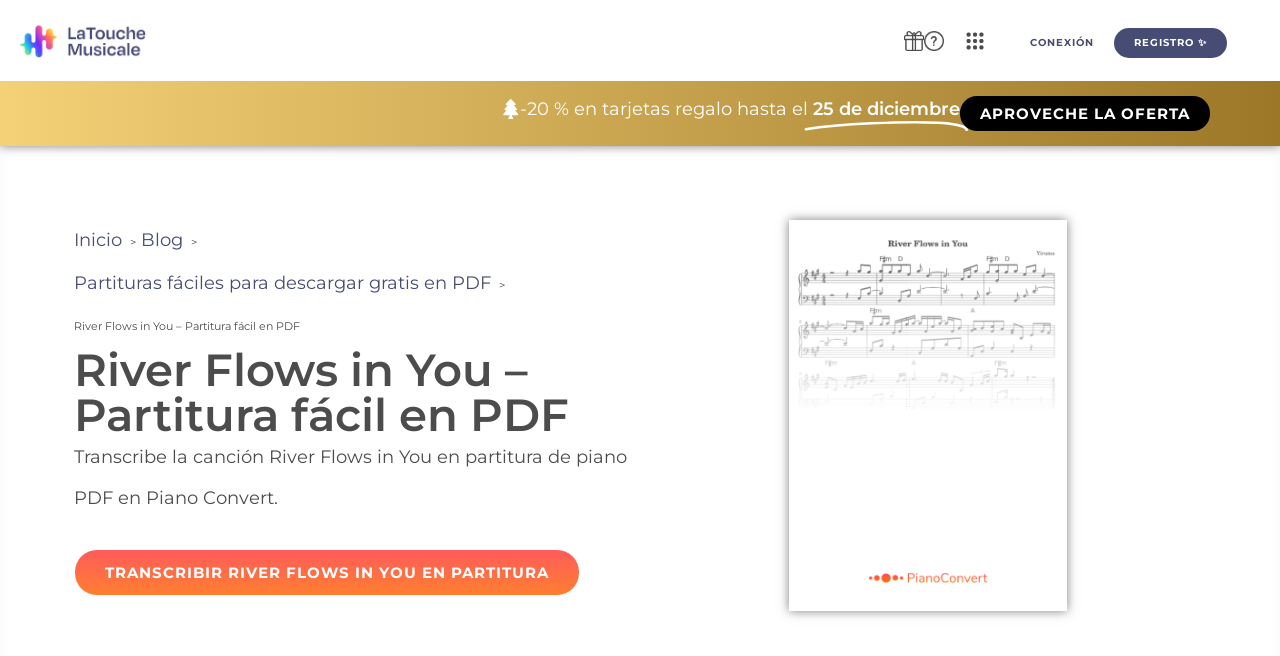

--- FILE ---
content_type: text/html; charset=UTF-8
request_url: https://latouchemusicale.com/es/river-flows-in-you-partitura/
body_size: 47178
content:
<!doctype html>
<html lang="es-ES">
<head>
	<meta charset="UTF-8">
	<meta name="viewport" content="width=device-width, initial-scale=1">
	<link rel="profile" href="https://gmpg.org/xfn/11">
	<title>River Flows in You - Partitura fácil en PDF - La Touche Musicale</title>
<link rel="alternate" hreflang="fr" href="https://latouchemusicale.com/fr/river-flows-in-you-partition/" />
<link rel="alternate" hreflang="en" href="https://latouchemusicale.com/en/river-flows-in-you-sheet-music/" />
<link rel="alternate" hreflang="es" href="https://latouchemusicale.com/es/river-flows-in-you-partitura/" />
<link rel="alternate" hreflang="de" href="https://latouchemusicale.com/de/river-flows-in-you-noten/" />
<link rel="alternate" hreflang="it" href="https://latouchemusicale.com/it/river-flows-in-you-spartito/" />
<link rel="alternate" hreflang="pt-br" href="https://latouchemusicale.com/pt-br/river-flows-in-you-partitura-pdf/" />
<link rel="alternate" hreflang="x-default" href="https://latouchemusicale.com/fr/river-flows-in-you-partition/" />
<meta name="dc.title" content="River Flows in You - Partitura fácil en PDF - La Touche Musicale">
<meta name="dc.description" content="¿Quieres descargar la partitura de River Flows in You en formato PDF? Echa un vistazo a nuestra partitura fácil de esta famosa canción.">
<meta name="dc.relation" content="https://latouchemusicale.com/es/river-flows-in-you-partitura/">
<meta name="dc.source" content="https://latouchemusicale.com/es/">
<meta name="dc.language" content="es_ES">
<meta name="description" content="¿Quieres descargar la partitura de River Flows in You en formato PDF? Echa un vistazo a nuestra partitura fácil de esta famosa canción.">
<meta name="robots" content="index, follow, max-snippet:-1, max-image-preview:large, max-video-preview:-1">
<link rel="canonical" href="https://latouchemusicale.com/es/river-flows-in-you-partitura/">
		<style id='wp-img-auto-sizes-contain-inline-css'>
img:is([sizes=auto i],[sizes^="auto," i]){contain-intrinsic-size:3000px 1500px}
/*# sourceURL=wp-img-auto-sizes-contain-inline-css */
</style>
<link rel='stylesheet' id='hello-elementor-theme-style-css' href='https://latouchemusicale.com/wp-content/themes/hello-elementor/assets/css/theme.css?ver=3.4.5' media='all' />
<link rel='stylesheet' id='jet-menu-hello-css' href='https://latouchemusicale.com/wp-content/plugins/jet-menu/integration/themes/hello-elementor/assets/css/style.css?ver=2.4.18' media='all' />
<style id='wp-emoji-styles-inline-css'>

	img.wp-smiley, img.emoji {
		display: inline !important;
		border: none !important;
		box-shadow: none !important;
		height: 1em !important;
		width: 1em !important;
		margin: 0 0.07em !important;
		vertical-align: -0.1em !important;
		background: none !important;
		padding: 0 !important;
	}
/*# sourceURL=wp-emoji-styles-inline-css */
</style>
<link rel='stylesheet' id='wp-block-library-css' href='https://latouchemusicale.com/wp-includes/css/dist/block-library/style.min.css?ver=6.9' media='all' />
<style id='wpseopress-local-business-style-inline-css'>
span.wp-block-wpseopress-local-business-field{margin-right:8px}

/*# sourceURL=https://latouchemusicale.com/wp-content/plugins/wp-seopress-pro/public/editor/blocks/local-business/style-index.css */
</style>
<style id='wpseopress-table-of-contents-style-inline-css'>
.wp-block-wpseopress-table-of-contents li.active>a{font-weight:bold}

/*# sourceURL=https://latouchemusicale.com/wp-content/plugins/wp-seopress-pro/public/editor/blocks/table-of-contents/style-index.css */
</style>
<style id='global-styles-inline-css'>
:root{--wp--preset--aspect-ratio--square: 1;--wp--preset--aspect-ratio--4-3: 4/3;--wp--preset--aspect-ratio--3-4: 3/4;--wp--preset--aspect-ratio--3-2: 3/2;--wp--preset--aspect-ratio--2-3: 2/3;--wp--preset--aspect-ratio--16-9: 16/9;--wp--preset--aspect-ratio--9-16: 9/16;--wp--preset--color--black: #000000;--wp--preset--color--cyan-bluish-gray: #abb8c3;--wp--preset--color--white: #ffffff;--wp--preset--color--pale-pink: #f78da7;--wp--preset--color--vivid-red: #cf2e2e;--wp--preset--color--luminous-vivid-orange: #ff6900;--wp--preset--color--luminous-vivid-amber: #fcb900;--wp--preset--color--light-green-cyan: #7bdcb5;--wp--preset--color--vivid-green-cyan: #00d084;--wp--preset--color--pale-cyan-blue: #8ed1fc;--wp--preset--color--vivid-cyan-blue: #0693e3;--wp--preset--color--vivid-purple: #9b51e0;--wp--preset--gradient--vivid-cyan-blue-to-vivid-purple: linear-gradient(135deg,rgb(6,147,227) 0%,rgb(155,81,224) 100%);--wp--preset--gradient--light-green-cyan-to-vivid-green-cyan: linear-gradient(135deg,rgb(122,220,180) 0%,rgb(0,208,130) 100%);--wp--preset--gradient--luminous-vivid-amber-to-luminous-vivid-orange: linear-gradient(135deg,rgb(252,185,0) 0%,rgb(255,105,0) 100%);--wp--preset--gradient--luminous-vivid-orange-to-vivid-red: linear-gradient(135deg,rgb(255,105,0) 0%,rgb(207,46,46) 100%);--wp--preset--gradient--very-light-gray-to-cyan-bluish-gray: linear-gradient(135deg,rgb(238,238,238) 0%,rgb(169,184,195) 100%);--wp--preset--gradient--cool-to-warm-spectrum: linear-gradient(135deg,rgb(74,234,220) 0%,rgb(151,120,209) 20%,rgb(207,42,186) 40%,rgb(238,44,130) 60%,rgb(251,105,98) 80%,rgb(254,248,76) 100%);--wp--preset--gradient--blush-light-purple: linear-gradient(135deg,rgb(255,206,236) 0%,rgb(152,150,240) 100%);--wp--preset--gradient--blush-bordeaux: linear-gradient(135deg,rgb(254,205,165) 0%,rgb(254,45,45) 50%,rgb(107,0,62) 100%);--wp--preset--gradient--luminous-dusk: linear-gradient(135deg,rgb(255,203,112) 0%,rgb(199,81,192) 50%,rgb(65,88,208) 100%);--wp--preset--gradient--pale-ocean: linear-gradient(135deg,rgb(255,245,203) 0%,rgb(182,227,212) 50%,rgb(51,167,181) 100%);--wp--preset--gradient--electric-grass: linear-gradient(135deg,rgb(202,248,128) 0%,rgb(113,206,126) 100%);--wp--preset--gradient--midnight: linear-gradient(135deg,rgb(2,3,129) 0%,rgb(40,116,252) 100%);--wp--preset--font-size--small: 13px;--wp--preset--font-size--medium: 20px;--wp--preset--font-size--large: 36px;--wp--preset--font-size--x-large: 42px;--wp--preset--spacing--20: 0.44rem;--wp--preset--spacing--30: 0.67rem;--wp--preset--spacing--40: 1rem;--wp--preset--spacing--50: 1.5rem;--wp--preset--spacing--60: 2.25rem;--wp--preset--spacing--70: 3.38rem;--wp--preset--spacing--80: 5.06rem;--wp--preset--shadow--natural: 6px 6px 9px rgba(0, 0, 0, 0.2);--wp--preset--shadow--deep: 12px 12px 50px rgba(0, 0, 0, 0.4);--wp--preset--shadow--sharp: 6px 6px 0px rgba(0, 0, 0, 0.2);--wp--preset--shadow--outlined: 6px 6px 0px -3px rgb(255, 255, 255), 6px 6px rgb(0, 0, 0);--wp--preset--shadow--crisp: 6px 6px 0px rgb(0, 0, 0);}:root { --wp--style--global--content-size: 800px;--wp--style--global--wide-size: 1200px; }:where(body) { margin: 0; }.wp-site-blocks > .alignleft { float: left; margin-right: 2em; }.wp-site-blocks > .alignright { float: right; margin-left: 2em; }.wp-site-blocks > .aligncenter { justify-content: center; margin-left: auto; margin-right: auto; }:where(.wp-site-blocks) > * { margin-block-start: 24px; margin-block-end: 0; }:where(.wp-site-blocks) > :first-child { margin-block-start: 0; }:where(.wp-site-blocks) > :last-child { margin-block-end: 0; }:root { --wp--style--block-gap: 24px; }:root :where(.is-layout-flow) > :first-child{margin-block-start: 0;}:root :where(.is-layout-flow) > :last-child{margin-block-end: 0;}:root :where(.is-layout-flow) > *{margin-block-start: 24px;margin-block-end: 0;}:root :where(.is-layout-constrained) > :first-child{margin-block-start: 0;}:root :where(.is-layout-constrained) > :last-child{margin-block-end: 0;}:root :where(.is-layout-constrained) > *{margin-block-start: 24px;margin-block-end: 0;}:root :where(.is-layout-flex){gap: 24px;}:root :where(.is-layout-grid){gap: 24px;}.is-layout-flow > .alignleft{float: left;margin-inline-start: 0;margin-inline-end: 2em;}.is-layout-flow > .alignright{float: right;margin-inline-start: 2em;margin-inline-end: 0;}.is-layout-flow > .aligncenter{margin-left: auto !important;margin-right: auto !important;}.is-layout-constrained > .alignleft{float: left;margin-inline-start: 0;margin-inline-end: 2em;}.is-layout-constrained > .alignright{float: right;margin-inline-start: 2em;margin-inline-end: 0;}.is-layout-constrained > .aligncenter{margin-left: auto !important;margin-right: auto !important;}.is-layout-constrained > :where(:not(.alignleft):not(.alignright):not(.alignfull)){max-width: var(--wp--style--global--content-size);margin-left: auto !important;margin-right: auto !important;}.is-layout-constrained > .alignwide{max-width: var(--wp--style--global--wide-size);}body .is-layout-flex{display: flex;}.is-layout-flex{flex-wrap: wrap;align-items: center;}.is-layout-flex > :is(*, div){margin: 0;}body .is-layout-grid{display: grid;}.is-layout-grid > :is(*, div){margin: 0;}body{padding-top: 0px;padding-right: 0px;padding-bottom: 0px;padding-left: 0px;}a:where(:not(.wp-element-button)){text-decoration: underline;}:root :where(.wp-element-button, .wp-block-button__link){background-color: #32373c;border-width: 0;color: #fff;font-family: inherit;font-size: inherit;font-style: inherit;font-weight: inherit;letter-spacing: inherit;line-height: inherit;padding-top: calc(0.667em + 2px);padding-right: calc(1.333em + 2px);padding-bottom: calc(0.667em + 2px);padding-left: calc(1.333em + 2px);text-decoration: none;text-transform: inherit;}.has-black-color{color: var(--wp--preset--color--black) !important;}.has-cyan-bluish-gray-color{color: var(--wp--preset--color--cyan-bluish-gray) !important;}.has-white-color{color: var(--wp--preset--color--white) !important;}.has-pale-pink-color{color: var(--wp--preset--color--pale-pink) !important;}.has-vivid-red-color{color: var(--wp--preset--color--vivid-red) !important;}.has-luminous-vivid-orange-color{color: var(--wp--preset--color--luminous-vivid-orange) !important;}.has-luminous-vivid-amber-color{color: var(--wp--preset--color--luminous-vivid-amber) !important;}.has-light-green-cyan-color{color: var(--wp--preset--color--light-green-cyan) !important;}.has-vivid-green-cyan-color{color: var(--wp--preset--color--vivid-green-cyan) !important;}.has-pale-cyan-blue-color{color: var(--wp--preset--color--pale-cyan-blue) !important;}.has-vivid-cyan-blue-color{color: var(--wp--preset--color--vivid-cyan-blue) !important;}.has-vivid-purple-color{color: var(--wp--preset--color--vivid-purple) !important;}.has-black-background-color{background-color: var(--wp--preset--color--black) !important;}.has-cyan-bluish-gray-background-color{background-color: var(--wp--preset--color--cyan-bluish-gray) !important;}.has-white-background-color{background-color: var(--wp--preset--color--white) !important;}.has-pale-pink-background-color{background-color: var(--wp--preset--color--pale-pink) !important;}.has-vivid-red-background-color{background-color: var(--wp--preset--color--vivid-red) !important;}.has-luminous-vivid-orange-background-color{background-color: var(--wp--preset--color--luminous-vivid-orange) !important;}.has-luminous-vivid-amber-background-color{background-color: var(--wp--preset--color--luminous-vivid-amber) !important;}.has-light-green-cyan-background-color{background-color: var(--wp--preset--color--light-green-cyan) !important;}.has-vivid-green-cyan-background-color{background-color: var(--wp--preset--color--vivid-green-cyan) !important;}.has-pale-cyan-blue-background-color{background-color: var(--wp--preset--color--pale-cyan-blue) !important;}.has-vivid-cyan-blue-background-color{background-color: var(--wp--preset--color--vivid-cyan-blue) !important;}.has-vivid-purple-background-color{background-color: var(--wp--preset--color--vivid-purple) !important;}.has-black-border-color{border-color: var(--wp--preset--color--black) !important;}.has-cyan-bluish-gray-border-color{border-color: var(--wp--preset--color--cyan-bluish-gray) !important;}.has-white-border-color{border-color: var(--wp--preset--color--white) !important;}.has-pale-pink-border-color{border-color: var(--wp--preset--color--pale-pink) !important;}.has-vivid-red-border-color{border-color: var(--wp--preset--color--vivid-red) !important;}.has-luminous-vivid-orange-border-color{border-color: var(--wp--preset--color--luminous-vivid-orange) !important;}.has-luminous-vivid-amber-border-color{border-color: var(--wp--preset--color--luminous-vivid-amber) !important;}.has-light-green-cyan-border-color{border-color: var(--wp--preset--color--light-green-cyan) !important;}.has-vivid-green-cyan-border-color{border-color: var(--wp--preset--color--vivid-green-cyan) !important;}.has-pale-cyan-blue-border-color{border-color: var(--wp--preset--color--pale-cyan-blue) !important;}.has-vivid-cyan-blue-border-color{border-color: var(--wp--preset--color--vivid-cyan-blue) !important;}.has-vivid-purple-border-color{border-color: var(--wp--preset--color--vivid-purple) !important;}.has-vivid-cyan-blue-to-vivid-purple-gradient-background{background: var(--wp--preset--gradient--vivid-cyan-blue-to-vivid-purple) !important;}.has-light-green-cyan-to-vivid-green-cyan-gradient-background{background: var(--wp--preset--gradient--light-green-cyan-to-vivid-green-cyan) !important;}.has-luminous-vivid-amber-to-luminous-vivid-orange-gradient-background{background: var(--wp--preset--gradient--luminous-vivid-amber-to-luminous-vivid-orange) !important;}.has-luminous-vivid-orange-to-vivid-red-gradient-background{background: var(--wp--preset--gradient--luminous-vivid-orange-to-vivid-red) !important;}.has-very-light-gray-to-cyan-bluish-gray-gradient-background{background: var(--wp--preset--gradient--very-light-gray-to-cyan-bluish-gray) !important;}.has-cool-to-warm-spectrum-gradient-background{background: var(--wp--preset--gradient--cool-to-warm-spectrum) !important;}.has-blush-light-purple-gradient-background{background: var(--wp--preset--gradient--blush-light-purple) !important;}.has-blush-bordeaux-gradient-background{background: var(--wp--preset--gradient--blush-bordeaux) !important;}.has-luminous-dusk-gradient-background{background: var(--wp--preset--gradient--luminous-dusk) !important;}.has-pale-ocean-gradient-background{background: var(--wp--preset--gradient--pale-ocean) !important;}.has-electric-grass-gradient-background{background: var(--wp--preset--gradient--electric-grass) !important;}.has-midnight-gradient-background{background: var(--wp--preset--gradient--midnight) !important;}.has-small-font-size{font-size: var(--wp--preset--font-size--small) !important;}.has-medium-font-size{font-size: var(--wp--preset--font-size--medium) !important;}.has-large-font-size{font-size: var(--wp--preset--font-size--large) !important;}.has-x-large-font-size{font-size: var(--wp--preset--font-size--x-large) !important;}
:root :where(.wp-block-pullquote){font-size: 1.5em;line-height: 1.6;}
/*# sourceURL=global-styles-inline-css */
</style>
<link rel='stylesheet' id='wpml-legacy-dropdown-click-0-css' href='https://latouchemusicale.com/wp-content/plugins/sitepress-multilingual-cms/templates/language-switchers/legacy-dropdown-click/style.min.css?ver=1' media='all' />
<link rel='stylesheet' id='dce-style-css' href='https://latouchemusicale.com/wp-content/plugins/dynamic-content-for-elementor/assets/css/style.min.css?ver=3.3.23' media='all' />
<link rel='stylesheet' id='dce-dynamic-visibility-css' href='https://latouchemusicale.com/wp-content/plugins/dynamic-content-for-elementor/assets/css/dynamic-visibility.min.css?ver=3.3.23' media='all' />
<link rel='stylesheet' id='hello-elementor-css' href='https://latouchemusicale.com/wp-content/themes/hello-elementor/assets/css/reset.css?ver=3.4.5' media='all' />
<link rel='stylesheet' id='hello-elementor-header-footer-css' href='https://latouchemusicale.com/wp-content/themes/hello-elementor/assets/css/header-footer.css?ver=3.4.5' media='all' />
<link rel='stylesheet' id='jet-menu-public-styles-css' href='https://latouchemusicale.com/wp-content/plugins/jet-menu/assets/public/css/public.css?ver=2.4.18' media='all' />
<link rel='stylesheet' id='elementor-frontend-css' href='https://latouchemusicale.com/wp-content/plugins/elementor/assets/css/frontend.min.css?ver=3.34.0' media='all' />
<style id='elementor-frontend-inline-css'>
.elementor-kit-6{--e-global-color-primary:#000000;--e-global-color-secondary:#54595F;--e-global-color-text:#4C4C4C;--e-global-color-accent:#FF5C5C;--e-global-color-d1e2fa1:#FF7F30;--e-global-color-92b5964:#FFFFFF;--e-global-typography-primary-font-family:"Degular Bold";--e-global-typography-primary-font-size:40px;--e-global-typography-primary-font-weight:600;--e-global-typography-secondary-font-family:"Degular Bold";--e-global-typography-secondary-font-size:30px;--e-global-typography-secondary-font-weight:400;--e-global-typography-text-font-family:"Montserrat";--e-global-typography-text-font-size:18px;--e-global-typography-text-font-weight:400;--e-global-typography-accent-font-family:"Montserrat";--e-global-typography-accent-font-weight:500;--e-global-typography-889e74c-font-family:"Nunito";--e-global-typography-889e74c-font-size:14px;--e-global-typography-b1a4557-font-family:"Montserrat";--e-global-typography-b1a4557-font-size:20px;--e-global-typography-b1a4557-font-weight:600;background-color:var( --e-global-color-92b5964 );font-family:"Montserrat", Sans-serif;font-size:18px;line-height:2.3em;}.elementor-kit-6 button,.elementor-kit-6 input[type="button"],.elementor-kit-6 input[type="submit"],.elementor-kit-6 .elementor-button{background-color:transparent;font-family:"Degular Regular", Sans-serif;font-size:15px;font-weight:700;color:#FFFFFF;background-image:linear-gradient(180deg, #474C75 0%, #474C75 100%);border-radius:20px 20px 20px 20px;}.elementor-kit-6 e-page-transition{background-color:#FFBC7D;}.elementor-kit-6 a{color:#474C75;font-family:"Montserrat", Sans-serif;font-size:18px;}.elementor-kit-6 h1{color:#474C75;font-family:"Montserrat", Sans-serif;font-size:45px;font-weight:600;}.elementor-kit-6 h2{color:#474C75;font-family:"Montserrat", Sans-serif;font-size:35px;font-weight:700;}.elementor-kit-6 h3{color:#474C75;font-family:"Montserrat", Sans-serif;font-size:25px;font-weight:700;}.elementor-kit-6 h4{color:#474C75;font-family:"Montserrat", Sans-serif;font-weight:700;}.elementor-kit-6 h5{color:#474C75;font-family:"Montserrat", Sans-serif;}.elementor-kit-6 h6{color:#474C75;font-family:"Montserrat", Sans-serif;font-weight:700;}.elementor-kit-6 button:hover,.elementor-kit-6 button:focus,.elementor-kit-6 input[type="button"]:hover,.elementor-kit-6 input[type="button"]:focus,.elementor-kit-6 input[type="submit"]:hover,.elementor-kit-6 input[type="submit"]:focus,.elementor-kit-6 .elementor-button:hover,.elementor-kit-6 .elementor-button:focus{box-shadow:3px 3px 20px -10px rgba(0, 0, 0, 0.75);}.elementor-kit-6 img{border-radius:0px 0px 0px 0px;}.elementor-kit-6 label{font-family:"Nunito", Sans-serif;}.elementor-kit-6 input:not([type="button"]):not([type="submit"]),.elementor-kit-6 textarea,.elementor-kit-6 .elementor-field-textual{font-family:"Nunito", Sans-serif;border-radius:6px 6px 6px 6px;}.elementor-section.elementor-section-boxed > .elementor-container{max-width:1140px;}.e-con{--container-max-width:1140px;}.elementor-widget:not(:last-child){--kit-widget-spacing:20px;}.elementor-element{--widgets-spacing:20px 20px;--widgets-spacing-row:20px;--widgets-spacing-column:20px;}{}h1.entry-title{display:var(--page-title-display);}.site-header .site-branding{flex-direction:column;align-items:stretch;}.site-header{padding-inline-end:0px;padding-inline-start:0px;}.site-footer .site-branding{flex-direction:column;align-items:stretch;}@media(max-width:1024px){.elementor-section.elementor-section-boxed > .elementor-container{max-width:1024px;}.e-con{--container-max-width:1024px;}}@media(max-width:767px){.elementor-section.elementor-section-boxed > .elementor-container{max-width:767px;}.e-con{--container-max-width:767px;}}/* Start custom CSS *//* H1 - Degular Semibold */
h1 {
    font-family: 'Montserrat', sans-serif !important;
    font-weight: 700; /* Semibold */
}

/* H2, H3, H4, H5, H6 - Montserrat Bold */
h2, h3, h4, h5, h6 {
    font-family: 'Montserrat', sans-serif !important;
    font-weight: 700; /* Bold */
}

/* Texte normal - Montserrat Regular */
body, p, span, li {
    font-family: 'Montserrat', sans-serif !important;
    font-weight: 400; /* Regular */
}

/* Boutons - Degular Bold en capitales avec taille réduite */
button, .elementor-button {
    font-family: 'Degular', sans-serif !important;
    font-weight: 800; /* Ultra Bold pour plus de contraste */
    text-transform: uppercase;
    letter-spacing: 1px; /* Espacement conforme à la charte */
    font-size: 14px; /* Ajuste la taille ici */
    padding: 10px 20px; /* Ajuste le padding pour équilibrer */
}

/* Assurer que tous les textes à l'intérieur des boutons sont en gras */
button *, .elementor-button * {
    font-weight: 650 !important;
}/* End custom CSS */
/* Start Custom Fonts CSS */@font-face {
	font-family: 'Degular Bold';
	font-display: auto;
	src: url('https://latouchemusicale.com/wp-content/uploads/2025/02/Degular-Bold.ttf') format('truetype');
}
/* End Custom Fonts CSS */
/* Start Custom Fonts CSS */@font-face {
	font-family: 'Degular Regular';
	font-display: auto;
	src: url('https://latouchemusicale.com/wp-content/uploads/2025/02/Degular-Regular.ttf') format('truetype');
}
/* End Custom Fonts CSS */
.elementor-120761 .elementor-element.elementor-element-ff0727e{--display:grid;--min-height:8vh;--e-con-grid-template-columns:repeat(1, 1fr);--e-con-grid-template-rows:repeat(2, 1fr);--grid-auto-flow:row;box-shadow:0px 4px 18px -13px rgba(0,0,0,0.5);--padding-top:0%;--padding-bottom:0%;--padding-left:2%;--padding-right:2%;--z-index:999;}.elementor-120761 .elementor-element.elementor-element-ff0727e:not(.elementor-motion-effects-element-type-background), .elementor-120761 .elementor-element.elementor-element-ff0727e > .elementor-motion-effects-container > .elementor-motion-effects-layer{background-color:#FFFFFF;}.elementor-120761 .elementor-element.elementor-element-6241277b{--display:grid;--e-con-grid-template-columns:repeat(3, 1fr);--e-con-grid-template-rows:repeat(2, 1fr);--grid-auto-flow:row;}.elementor-widget-image .widget-image-caption{color:var( --e-global-color-text );font-family:var( --e-global-typography-text-font-family ), Sans-serif;font-size:var( --e-global-typography-text-font-size );font-weight:var( --e-global-typography-text-font-weight );}.elementor-120761 .elementor-element.elementor-element-46b6be75{z-index:999;}.elementor-120761 .elementor-element.elementor-element-46b6be75 .jet-mobile-menu__toggle .jet-mobile-menu__toggle-icon{color:var( --e-global-color-text );}.elementor-120761 .elementor-element.elementor-element-46b6be75 .jet-mobile-menu__toggle .jet-mobile-menu__toggle-icon i{font-size:30px;}.elementor-120761 .elementor-element.elementor-element-46b6be75 .jet-mobile-menu__toggle .jet-mobile-menu__toggle-icon svg{width:30px;}.elementor-120761 .elementor-element.elementor-element-46b6be75 .jet-mobile-menu__container .jet-mobile-menu__controls{padding:0% 0% 5% 0%;}.elementor-120761 .elementor-element.elementor-element-46b6be75 .jet-mobile-menu__container .jet-mobile-menu__back i{color:var( --e-global-color-text );font-size:25px;}.elementor-120761 .elementor-element.elementor-element-46b6be75 .jet-mobile-menu__container .jet-mobile-menu__back svg{color:var( --e-global-color-text );width:25px;}.elementor-120761 .elementor-element.elementor-element-46b6be75 .jet-mobile-menu__container{z-index:999;}.elementor-120761 .elementor-element.elementor-element-46b6be75 .jet-mobile-menu-widget .jet-mobile-menu-cover{z-index:calc(999-1);}.elementor-120761 .elementor-element.elementor-element-46b6be75 .jet-mobile-menu__container .jet-mobile-menu__after-template{padding:0px 0px 0px 0px;}.elementor-120761 .elementor-element.elementor-element-46b6be75 .jet-mobile-menu__item .jet-menu-icon{align-self:center;justify-content:center;color:var( --e-global-color-text );}.elementor-120761 .elementor-element.elementor-element-46b6be75 .jet-mobile-menu__item .jet-menu-badge{align-self:flex-start;}.elementor-120761 .elementor-element.elementor-element-46b6be75 .jet-mobile-menu__item .jet-dropdown-arrow i{font-size:20px;}.elementor-120761 .elementor-element.elementor-element-46b6be75 .jet-mobile-menu__item .jet-dropdown-arrow svg{width:20px;}.elementor-120761 .elementor-element.elementor-element-46b6be75 .jet-mobile-menu__item .jet-menu-label{color:var( --e-global-color-text );}.elementor-120761 .elementor-element.elementor-element-46b6be75 .jet-mobile-menu__item .jet-menu-badge__inner{color:var( --e-global-color-text );}.elementor-120761 .elementor-element.elementor-element-af30864{--display:flex;--flex-direction:row;--container-widget-width:calc( ( 1 - var( --container-widget-flex-grow ) ) * 100% );--container-widget-height:100%;--container-widget-flex-grow:1;--container-widget-align-self:stretch;--flex-wrap-mobile:wrap;--justify-content:flex-end;--align-items:center;--gap:1vw 1vw;--row-gap:1vw;--column-gap:1vw;--z-index:900;}.elementor-120761 .elementor-element.elementor-element-af30864:not(.elementor-motion-effects-element-type-background), .elementor-120761 .elementor-element.elementor-element-af30864 > .elementor-motion-effects-container > .elementor-motion-effects-layer{background-color:transparent;background-image:linear-gradient(90deg, #F4D177 0%, #9C7728 100%);}.elementor-widget-icon.elementor-view-stacked .elementor-icon{background-color:var( --e-global-color-primary );}.elementor-widget-icon.elementor-view-framed .elementor-icon, .elementor-widget-icon.elementor-view-default .elementor-icon{color:var( --e-global-color-primary );border-color:var( --e-global-color-primary );}.elementor-widget-icon.elementor-view-framed .elementor-icon, .elementor-widget-icon.elementor-view-default .elementor-icon svg{fill:var( --e-global-color-primary );}.elementor-120761 .elementor-element.elementor-element-31032b2 .elementor-icon-wrapper{text-align:center;}.elementor-120761 .elementor-element.elementor-element-31032b2.elementor-view-stacked .elementor-icon{background-color:#FFFFFF;}.elementor-120761 .elementor-element.elementor-element-31032b2.elementor-view-framed .elementor-icon, .elementor-120761 .elementor-element.elementor-element-31032b2.elementor-view-default .elementor-icon{color:#FFFFFF;border-color:#FFFFFF;}.elementor-120761 .elementor-element.elementor-element-31032b2.elementor-view-framed .elementor-icon, .elementor-120761 .elementor-element.elementor-element-31032b2.elementor-view-default .elementor-icon svg{fill:#FFFFFF;}.elementor-120761 .elementor-element.elementor-element-31032b2 .elementor-icon{font-size:20px;}.elementor-120761 .elementor-element.elementor-element-31032b2 .elementor-icon svg{height:20px;}.elementor-widget-animated-headline .elementor-headline-plain-text{color:var( --e-global-color-secondary );}.elementor-widget-animated-headline .elementor-headline{font-family:var( --e-global-typography-primary-font-family ), Sans-serif;font-size:var( --e-global-typography-primary-font-size );font-weight:var( --e-global-typography-primary-font-weight );}.elementor-widget-animated-headline{--dynamic-text-color:var( --e-global-color-secondary );}.elementor-widget-animated-headline .elementor-headline-dynamic-text{font-family:var( --e-global-typography-primary-font-family ), Sans-serif;font-weight:var( --e-global-typography-primary-font-weight );}.elementor-widget-animated-headline .elementor-headline-dynamic-wrapper path{stroke:var( --e-global-color-accent );}.elementor-120761 .elementor-element.elementor-element-6f3d117{--animation-duration:1500ms;margin:0% 0% calc(var(--kit-widget-spacing, 0px) + 0%) 0%;--dynamic-text-color:var( --e-global-color-92b5964 );}.elementor-120761 .elementor-element.elementor-element-6f3d117 .elementor-headline{text-align:center;font-family:"Nunito", Sans-serif;font-size:18px;font-weight:400;}.elementor-120761 .elementor-element.elementor-element-6f3d117 .elementor-headline-plain-text{color:var( --e-global-color-92b5964 );}.elementor-120761 .elementor-element.elementor-element-6f3d117 .elementor-headline .elementor-headline-plain-text{-webkit-text-stroke-color:#000;stroke:#000;}.elementor-120761 .elementor-element.elementor-element-6f3d117 .elementor-headline-dynamic-text{font-family:var( --e-global-typography-b1a4557-font-family ), Sans-serif;font-weight:var( --e-global-typography-b1a4557-font-weight );}.elementor-120761 .elementor-element.elementor-element-6f3d117 .elementor-headline-dynamic-wrapper path{stroke:#FFFFFF;stroke-linecap:round;stroke-linejoin:round;}.elementor-widget-button .elementor-button{background-color:var( --e-global-color-accent );font-family:var( --e-global-typography-accent-font-family ), Sans-serif;font-weight:var( --e-global-typography-accent-font-weight );}.elementor-120761 .elementor-element.elementor-element-4f4f6f2 .elementor-button{background-color:transparent;font-family:"Nunito", Sans-serif;font-weight:500;fill:#FFFFFF;color:#FFFFFF;background-image:linear-gradient(180deg, #000000 0%, #000000 100%);border-radius:50px 50px 50px 50px;}.elementor-120761 .elementor-element.elementor-element-ccbbac5{--display:grid;--min-height:0px;--e-con-grid-template-columns:repeat(1, 1fr);--e-con-grid-template-rows:repeat(1, 1fr);--gap:0px 0px;--row-gap:0px;--column-gap:0px;--grid-auto-flow:row;box-shadow:0px 0px 10px 0px rgba(0,0,0,0.5);--padding-top:0px;--padding-bottom:0px;--padding-left:0px;--padding-right:0px;}.elementor-120761 .elementor-element.elementor-element-ccbbac5:not(.elementor-motion-effects-element-type-background), .elementor-120761 .elementor-element.elementor-element-ccbbac5 > .elementor-motion-effects-container > .elementor-motion-effects-layer{background-color:#FFFFFF;}.elementor-120761 .elementor-element.elementor-element-ccbbac5.e-con{--flex-grow:1;--flex-shrink:0;}.elementor-120761 .elementor-element.elementor-element-54a43d0{--display:flex;--min-height:0px;--flex-direction:row;--container-widget-width:initial;--container-widget-height:100%;--container-widget-flex-grow:1;--container-widget-align-self:stretch;--flex-wrap-mobile:wrap;--gap:0px 0px;--row-gap:0px;--column-gap:0px;box-shadow:0px 0px 10px 0px rgba(0,0,0,0.5);}.elementor-120761 .elementor-element.elementor-element-54a43d0:not(.elementor-motion-effects-element-type-background), .elementor-120761 .elementor-element.elementor-element-54a43d0 > .elementor-motion-effects-container > .elementor-motion-effects-layer{background-color:#FFFFFF;}.elementor-120761 .elementor-element.elementor-element-8f53f7b{--display:flex;--flex-direction:row;--container-widget-width:initial;--container-widget-height:100%;--container-widget-flex-grow:1;--container-widget-align-self:stretch;--flex-wrap-mobile:wrap;--gap:1px 1px;--row-gap:1px;--column-gap:1px;}.elementor-120761 .elementor-element.elementor-element-04d843b{margin:0px 0px calc(var(--kit-widget-spacing, 0px) + 0px) 0px;text-align:start;}.elementor-120761 .elementor-element.elementor-element-04d843b img{max-width:80%;}.elementor-120761 .elementor-element.elementor-element-ea1e58c{--display:flex;--flex-direction:column;--container-widget-width:calc( ( 1 - var( --container-widget-flex-grow ) ) * 100% );--container-widget-height:initial;--container-widget-flex-grow:0;--container-widget-align-self:initial;--flex-wrap-mobile:wrap;--align-items:flex-start;}.elementor-120761 .elementor-element.elementor-element-07b1a3d .jet-mega-menu.jet-mega-menu--layout-horizontal .jet-mega-menu-item__link--top-level,
							.elementor-120761 .elementor-element.elementor-element-07b1a3d .jet-mega-menu.jet-mega-menu--layout-vertical .jet-mega-menu-item__link--top-level{font-size:15px;}.elementor-120761 .elementor-element.elementor-element-07b1a3d{--jmm-top-items-hor-padding:20px;--jmm-top-items-gap:0px;--jmm-top-items-hor-align:center;--jmm-top-item-title-color:var( --e-global-color-primary );--jmm-top-item-dropdown-icon-color:var( --e-global-color-primary );--jmm-top-hover-item-title-color:var( --e-global-color-primary );--jmm-top-hover-item-dropdown-color:var( --e-global-color-primary );--jmm-top-active-item-title-color:var( --e-global-color-primary );--jmm-top-active-item-dropdown-color:var( --e-global-color-primary );--jmm-dropdown-container-width:100%;--jmm-dropdown-top-items-hor-padding:0px;--jmm-dropdown-top-items-gap:0px;}.elementor-120761 .elementor-element.elementor-element-b016aeb{--display:grid;--min-height:0px;--e-con-grid-template-columns:repeat(2, 1fr);--e-con-grid-template-rows:repeat(1, 1fr);--gap:0px 0px;--row-gap:0px;--column-gap:0px;--grid-auto-flow:row;--justify-items:center;--align-items:center;--border-radius:10px 10px 10px 10px;--margin-top:0%;--margin-bottom:0%;--margin-left:15%;--margin-right:0%;}.elementor-120761 .elementor-element.elementor-element-b016aeb.e-con{--align-self:center;}.elementor-120761 .elementor-element.elementor-element-63a04db{--display:grid;--min-height:0px;--e-con-grid-template-columns:repeat(2, 1fr);--e-con-grid-template-rows:repeat(1, 1fr);--gap:0px 0px;--row-gap:0px;--column-gap:0px;--grid-auto-flow:row;--justify-items:center;--align-items:center;--padding-top:0%;--padding-bottom:0%;--padding-left:0%;--padding-right:0%;}.elementor-120761 .elementor-element.elementor-element-63a04db.e-con{--align-self:center;}.elementor-120761 .elementor-element.elementor-element-7d01866 .elementor-button{background-color:transparent;font-family:"Nunito", Sans-serif;font-size:10px;font-weight:500;fill:#474C75;color:#474C75;background-image:linear-gradient(180deg, #00000000 0%, #F2295B00 100%);box-shadow:0px 0px 0px 0px rgba(0,0,0,0.5);border-style:none;}.elementor-120761 .elementor-element.elementor-element-7d01866 .elementor-button:hover, .elementor-120761 .elementor-element.elementor-element-7d01866 .elementor-button:focus{background-color:transparent;color:var( --e-global-color-primary );background-image:linear-gradient(0deg, #02010100 0%, #F2295B00 0%);border-color:#02010100;}.elementor-120761 .elementor-element.elementor-element-7d01866 .elementor-button:hover svg, .elementor-120761 .elementor-element.elementor-element-7d01866 .elementor-button:focus svg{fill:var( --e-global-color-primary );}.elementor-120761 .elementor-element.elementor-element-742b64d .elementor-button{background-color:transparent;font-family:"Nunito", Sans-serif;font-size:10px;font-weight:500;background-image:linear-gradient(180deg, #474C75 0%, #474C75 100%);border-radius:50px 50px 50px 50px;}.elementor-120761 .elementor-element.elementor-element-a27cec8{--display:flex;--flex-direction:row;--container-widget-width:calc( ( 1 - var( --container-widget-flex-grow ) ) * 100% );--container-widget-height:100%;--container-widget-flex-grow:1;--container-widget-align-self:stretch;--flex-wrap-mobile:wrap;--justify-content:flex-end;--align-items:center;--gap:1vw 1vw;--row-gap:1vw;--column-gap:1vw;}.elementor-120761 .elementor-element.elementor-element-a27cec8:not(.elementor-motion-effects-element-type-background), .elementor-120761 .elementor-element.elementor-element-a27cec8 > .elementor-motion-effects-container > .elementor-motion-effects-layer{background-color:transparent;background-image:linear-gradient(90deg, #F4D177 0%, #9C7728 100%);}.elementor-120761 .elementor-element.elementor-element-10c284e .elementor-icon-wrapper{text-align:center;}.elementor-120761 .elementor-element.elementor-element-10c284e.elementor-view-stacked .elementor-icon{background-color:#FFFFFF;}.elementor-120761 .elementor-element.elementor-element-10c284e.elementor-view-framed .elementor-icon, .elementor-120761 .elementor-element.elementor-element-10c284e.elementor-view-default .elementor-icon{color:#FFFFFF;border-color:#FFFFFF;}.elementor-120761 .elementor-element.elementor-element-10c284e.elementor-view-framed .elementor-icon, .elementor-120761 .elementor-element.elementor-element-10c284e.elementor-view-default .elementor-icon svg{fill:#FFFFFF;}.elementor-120761 .elementor-element.elementor-element-10c284e .elementor-icon{font-size:20px;}.elementor-120761 .elementor-element.elementor-element-10c284e .elementor-icon svg{height:20px;}.elementor-120761 .elementor-element.elementor-element-b878341{--animation-duration:1500ms;margin:0% 0% calc(var(--kit-widget-spacing, 0px) + 0%) 0%;--dynamic-text-color:#FFFFFF;}.elementor-120761 .elementor-element.elementor-element-b878341 .elementor-headline{text-align:center;font-family:"Nunito", Sans-serif;font-size:18px;font-weight:600;}.elementor-120761 .elementor-element.elementor-element-b878341 .elementor-headline-plain-text{color:#FFFFFF;}.elementor-120761 .elementor-element.elementor-element-b878341 .elementor-headline-dynamic-text{font-family:var( --e-global-typography-b1a4557-font-family ), Sans-serif;font-weight:var( --e-global-typography-b1a4557-font-weight );}.elementor-120761 .elementor-element.elementor-element-b878341 .elementor-headline-dynamic-wrapper path{stroke:#FFFFFF;stroke-linecap:round;stroke-linejoin:round;}.elementor-120761 .elementor-element.elementor-element-9d723e6 .elementor-button{background-color:transparent;font-family:"Nunito", Sans-serif;font-weight:500;fill:#FFFFFF;color:#FFFFFF;background-image:linear-gradient(180deg, #000000 0%, #000000 100%);border-radius:50px 50px 50px 50px;}@media(max-width:1024px){.elementor-120761 .elementor-element.elementor-element-ff0727e{--grid-auto-flow:row;}.elementor-120761 .elementor-element.elementor-element-6241277b{--grid-auto-flow:row;}.elementor-widget-image .widget-image-caption{font-size:var( --e-global-typography-text-font-size );}.elementor-widget-animated-headline .elementor-headline{font-size:var( --e-global-typography-primary-font-size );}.elementor-120761 .elementor-element.elementor-element-ccbbac5{--grid-auto-flow:row;}.elementor-120761 .elementor-element.elementor-element-b016aeb{--grid-auto-flow:row;}.elementor-120761 .elementor-element.elementor-element-63a04db{--grid-auto-flow:row;}}@media(min-width:768px){.elementor-120761 .elementor-element.elementor-element-ff0727e{--width:100%;}.elementor-120761 .elementor-element.elementor-element-ccbbac5{--width:100%;}.elementor-120761 .elementor-element.elementor-element-54a43d0{--width:100%;}.elementor-120761 .elementor-element.elementor-element-8f53f7b{--width:33%;}.elementor-120761 .elementor-element.elementor-element-ea1e58c{--width:100%;}.elementor-120761 .elementor-element.elementor-element-b016aeb{--width:22%;}.elementor-120761 .elementor-element.elementor-element-63a04db{--width:52%;}}@media(max-width:767px){.elementor-120761 .elementor-element.elementor-element-ff0727e{--width:100%;--min-height:0vh;--e-con-grid-template-columns:repeat(1, 1fr);--e-con-grid-template-rows:repeat(2, 1fr);--gap:0px 0px;--row-gap:0px;--column-gap:0px;--grid-auto-flow:row;--padding-top:0%;--padding-bottom:0%;--padding-left:0%;--padding-right:0%;}.elementor-120761 .elementor-element.elementor-element-6241277b{--e-con-grid-template-columns:repeat(2, 1fr);--e-con-grid-template-rows:repeat(1, 1fr);--grid-auto-flow:row;--align-items:center;--padding-top:0px;--padding-bottom:0px;--padding-left:2px;--padding-right:2px;}.elementor-widget-image .widget-image-caption{font-size:var( --e-global-typography-text-font-size );}.elementor-120761 .elementor-element.elementor-element-af30864{--justify-content:center;--gap:3vw 3vw;--row-gap:3vw;--column-gap:3vw;}.elementor-widget-animated-headline .elementor-headline{font-size:var( --e-global-typography-primary-font-size );}.elementor-120761 .elementor-element.elementor-element-6f3d117 .elementor-headline{font-size:0.7em;}.elementor-120761 .elementor-element.elementor-element-4f4f6f2{width:var( --container-widget-width, 37% );max-width:37%;--container-widget-width:37%;--container-widget-flex-grow:0;}.elementor-120761 .elementor-element.elementor-element-4f4f6f2 .elementor-button{font-size:15px;}.elementor-120761 .elementor-element.elementor-element-ccbbac5{--e-con-grid-template-columns:repeat(1, 1fr);--grid-auto-flow:row;}.elementor-120761 .elementor-element.elementor-element-b016aeb{--e-con-grid-template-columns:repeat(1, 1fr);--grid-auto-flow:row;}.elementor-120761 .elementor-element.elementor-element-63a04db{--e-con-grid-template-columns:repeat(1, 1fr);--grid-auto-flow:row;}.elementor-120761 .elementor-element.elementor-element-a27cec8{--justify-content:center;--gap:3vw 3vw;--row-gap:3vw;--column-gap:3vw;}.elementor-120761 .elementor-element.elementor-element-b878341 .elementor-headline{font-size:0.7em;}.elementor-120761 .elementor-element.elementor-element-9d723e6{width:var( --container-widget-width, 37% );max-width:37%;--container-widget-width:37%;--container-widget-flex-grow:0;}.elementor-120761 .elementor-element.elementor-element-9d723e6 .elementor-button{font-size:15px;}}/* Start custom CSS for container, class: .elementor-element-ff0727e */.elementor-120761 .elementor-element.elementor-element-ff0727e{z-index:999;}/* End custom CSS */
/* Start custom CSS for jet-mega-menu, class: .elementor-element-07b1a3d */.jet-mega-menu-mega-container__inner {
  width: 60vw !important;
  max-width: 60vw !important;
  left: 0 !important;
  padding: 20px 20px !important;
  box-sizing: border-box;
  z-index: 9999;

  background-color: #ffffff !important;
  border-radius: 16px !important;
  box-shadow: 0 8px 32px rgba(0, 0, 0, 0.08) !important;
}/* End custom CSS */
/* Start custom CSS for html, class: .elementor-element-94358a4 */.apps-help-icon {
  width: 20px;
  height: 20px;
  display: flex;
  align-items: center;
  justify-content: center;
}

.apps-help-icon img {
  width: 100%;
  height: 100%;
  object-fit: contain;
  display: block;
}

.icon-tooltip-wrapper {
  display: flex;
  flex-direction: row;
  align-items: center;
  gap: 20px; /* espace horizontal entre les icônes */
}/* End custom CSS */
/* Start custom CSS for html, class: .elementor-element-2acbca1 *//* Boîte apps initialement cachée */
.apps-dropdown-wrapper {
  position: relative;
}

.apps-dropdown {
  display: none;
  position: absolute;
  top: 40px;
  left: 50%;
  transform: translateX(-50%);
  width: 360px;
  max-height: 360px;
  overflow-y: auto;
  background-color: #ffffff !important; /* opaque blanc pur */
  border-radius: 20px;
  padding: 16px;
  box-shadow: 0 8px 32px rgba(0, 0, 0, 0.08);
  z-index: 9999;

  /* Supprimer blur */
  backdrop-filter: none !important;
  -webkit-backdrop-filter: none !important;
}

.apps-dropdown::after {
  content: none !important;
  display: none !important;
}

/* Grille d'apps */
.apps-grid {
  display: grid;
  grid-template-columns: repeat(3, 1fr);
  gap: 3px 2px; /* 🔽 moins d'espace vertical (ligne), plus serré */
}
.apps-grid a {
  display: flex !important;
  flex-direction: column !important;
  align-items: center !important;
  justify-content: center !important;
  text-align: center !important;
  font-size: 11px !important;
  text-decoration: none !important;
  color: #444 !important;
  padding: 4px !important;
  gap: 1px !important;
  border-radius: 8px !important;
  transition: transform 0.2s ease !important;
}

.apps-grid a:hover {
  transform: scale(1.05);
  background: rgba(0, 0, 0, 0.04);
}

.apps-grid img {
  width: 96px !important;
  height: 96px !important;
  object-fit: contain !important;
  margin: 0 !important;
  padding: 0 !important;
  margin-bottom: -17px !important; /* Réduit l'espace avec le texte */
  border-radius: 12px !important;
  display: block !important;
}

.apps-toggle img {
  width: 72px;
  height: 72px;
  object-fit: contain;
  display: block;
}

.apps-top-button {
  position: static;
  top: auto;
  z-index: auto;

  display: inline-flex;
  align-items: center;
  justify-content: center;
  gap: 8px;

  width: 100%;
  padding: 10px 12px;
  margin-bottom: 12px;

  background-color: #ffffff;
  border: 1px solid #e0e0e0;
  border-radius: 10px;

  color: #1a237e;
  font-size: 11px;
  font-weight: 500;
  text-decoration: none;
  text-align: center;

  box-shadow: none;
  transition: background 0.2s ease, border-color 0.2s ease;
}

.apps-top-button:hover {
  background-color: #f5f5f5;
  border-color: #d0d0d0;
}

.apps-top-button img {
  width: 26px;
  height: 26px;
  object-fit: contain;
  display: inline-block;
  vertical-align: middle;
}/* End custom CSS */
/* Start custom CSS for container, class: .elementor-element-63a04db *//* Conteneur des boutons Connexion + Inscription */
.header-buttons {
  display: flex;
  align-items: center;
  gap: 1px; /* ajustable */
  margin-right: 0 !important;
  padding-right: 0 !important;
  justify-content: flex-end; /* aligne les éléments vers la droite si utile */
}

/* Réinitialise marges/paddings internes des widgets enfants */
.header-buttons > * {
  margin: 0 !important;
  padding: 0 !important;
}

/* Rapproche les icônes du bouton Connexion */
.header-buttons .elementor-icon {
  margin-right: 0px !important;
}

/* Réduit l’espace résiduel entre le dernier bouton et le bord droit */
.header-buttons-container {
  padding-right: 0px !important;
  margin-right: 0px !important;
  width: auto !important;
}/* End custom CSS */
.elementor-37872 .elementor-element.elementor-element-9f943ab{--display:flex;}.elementor-37872 .elementor-element.elementor-element-9f943ab:not(.elementor-motion-effects-element-type-background), .elementor-37872 .elementor-element.elementor-element-9f943ab > .elementor-motion-effects-container > .elementor-motion-effects-layer{background-color:#F7F7F7;}.elementor-37872 .elementor-element.elementor-element-4e07a8f{--spacer-size:2vh;}.elementor-37872 .elementor-element.elementor-element-83b9a8b{--display:flex;--flex-direction:row;--container-widget-width:initial;--container-widget-height:100%;--container-widget-flex-grow:1;--container-widget-align-self:stretch;--flex-wrap-mobile:wrap;--justify-content:center;--gap:20px 20px;--row-gap:20px;--column-gap:20px;--flex-wrap:nowrap;}.elementor-37872 .elementor-element.elementor-element-83b9a8b:not(.elementor-motion-effects-element-type-background), .elementor-37872 .elementor-element.elementor-element-83b9a8b > .elementor-motion-effects-container > .elementor-motion-effects-layer{background-color:#F7F7F7;}.elementor-37872 .elementor-element.elementor-element-54efa50b{--display:flex;--flex-direction:column;--container-widget-width:100%;--container-widget-height:initial;--container-widget-flex-grow:0;--container-widget-align-self:initial;--flex-wrap-mobile:wrap;--gap:0px 0px;--row-gap:0px;--column-gap:0px;}.elementor-37872 .elementor-element.elementor-element-54efa50b.e-con{--align-self:flex-start;}.elementor-widget-divider{--divider-color:var( --e-global-color-secondary );}.elementor-widget-divider .elementor-divider__text{color:var( --e-global-color-secondary );font-family:var( --e-global-typography-secondary-font-family ), Sans-serif;font-size:var( --e-global-typography-secondary-font-size );font-weight:var( --e-global-typography-secondary-font-weight );}.elementor-widget-divider.elementor-view-stacked .elementor-icon{background-color:var( --e-global-color-secondary );}.elementor-widget-divider.elementor-view-framed .elementor-icon, .elementor-widget-divider.elementor-view-default .elementor-icon{color:var( --e-global-color-secondary );border-color:var( --e-global-color-secondary );}.elementor-widget-divider.elementor-view-framed .elementor-icon, .elementor-widget-divider.elementor-view-default .elementor-icon svg{fill:var( --e-global-color-secondary );}.elementor-37872 .elementor-element.elementor-element-772db3c{--divider-border-style:solid;--divider-color:#000000;--divider-border-width:2px;}.elementor-37872 .elementor-element.elementor-element-772db3c .elementor-divider-separator{width:10%;}.elementor-37872 .elementor-element.elementor-element-772db3c .elementor-divider{padding-block-start:15px;padding-block-end:15px;}.elementor-widget-heading .elementor-heading-title{font-family:var( --e-global-typography-primary-font-family ), Sans-serif;font-size:var( --e-global-typography-primary-font-size );font-weight:var( --e-global-typography-primary-font-weight );color:var( --e-global-color-primary );}.elementor-37872 .elementor-element.elementor-element-630a2ab6 .elementor-heading-title{font-family:"Nunito", Sans-serif;font-size:14px;font-weight:bold;line-height:2.3em;}.elementor-widget-icon-list .elementor-icon-list-item:not(:last-child):after{border-color:var( --e-global-color-text );}.elementor-widget-icon-list .elementor-icon-list-icon i{color:var( --e-global-color-primary );}.elementor-widget-icon-list .elementor-icon-list-icon svg{fill:var( --e-global-color-primary );}.elementor-widget-icon-list .elementor-icon-list-item > .elementor-icon-list-text, .elementor-widget-icon-list .elementor-icon-list-item > a{font-family:var( --e-global-typography-text-font-family ), Sans-serif;font-size:var( --e-global-typography-text-font-size );font-weight:var( --e-global-typography-text-font-weight );}.elementor-widget-icon-list .elementor-icon-list-text{color:var( --e-global-color-secondary );}.elementor-37872 .elementor-element.elementor-element-7e2fea57 .elementor-icon-list-icon i{transition:color 0.3s;}.elementor-37872 .elementor-element.elementor-element-7e2fea57 .elementor-icon-list-icon svg{transition:fill 0.3s;}.elementor-37872 .elementor-element.elementor-element-7e2fea57{--e-icon-list-icon-size:14px;--icon-vertical-offset:0px;}.elementor-37872 .elementor-element.elementor-element-7e2fea57 .elementor-icon-list-item > .elementor-icon-list-text, .elementor-37872 .elementor-element.elementor-element-7e2fea57 .elementor-icon-list-item > a{font-family:"Nunito", Sans-serif;font-size:14px;font-weight:400;line-height:2.3em;}.elementor-37872 .elementor-element.elementor-element-7e2fea57 .elementor-icon-list-text{color:#808080;transition:color 0.3s;}.elementor-37872 .elementor-element.elementor-element-9ce398d{--display:flex;--flex-direction:column;--container-widget-width:100%;--container-widget-height:initial;--container-widget-flex-grow:0;--container-widget-align-self:initial;--flex-wrap-mobile:wrap;--gap:0px 0px;--row-gap:0px;--column-gap:0px;}.elementor-37872 .elementor-element.elementor-element-9ce398d.e-con{--align-self:flex-start;}.elementor-37872 .elementor-element.elementor-element-6931b2e{--divider-border-style:solid;--divider-color:#000000;--divider-border-width:2px;}.elementor-37872 .elementor-element.elementor-element-6931b2e .elementor-divider-separator{width:10%;}.elementor-37872 .elementor-element.elementor-element-6931b2e .elementor-divider{padding-block-start:15px;padding-block-end:15px;}.elementor-37872 .elementor-element.elementor-element-bdb0dca .elementor-heading-title{font-family:"Nunito", Sans-serif;font-size:14px;font-weight:bold;line-height:2.3em;}.elementor-37872 .elementor-element.elementor-element-cacbabd .elementor-icon-list-icon i{transition:color 0.3s;}.elementor-37872 .elementor-element.elementor-element-cacbabd .elementor-icon-list-icon svg{transition:fill 0.3s;}.elementor-37872 .elementor-element.elementor-element-cacbabd{--e-icon-list-icon-size:14px;--icon-vertical-offset:0px;}.elementor-37872 .elementor-element.elementor-element-cacbabd .elementor-icon-list-item > .elementor-icon-list-text, .elementor-37872 .elementor-element.elementor-element-cacbabd .elementor-icon-list-item > a{font-family:"Nunito", Sans-serif;font-size:14px;font-weight:400;line-height:2.3em;}.elementor-37872 .elementor-element.elementor-element-cacbabd .elementor-icon-list-text{color:#808080;transition:color 0.3s;}.elementor-37872 .elementor-element.elementor-element-6f0f1c22{--display:flex;--flex-direction:column;--container-widget-width:100%;--container-widget-height:initial;--container-widget-flex-grow:0;--container-widget-align-self:initial;--flex-wrap-mobile:wrap;--gap:0px 0px;--row-gap:0px;--column-gap:0px;}.elementor-37872 .elementor-element.elementor-element-6f0f1c22.e-con{--align-self:flex-start;}.elementor-37872 .elementor-element.elementor-element-f0c8376{--divider-border-style:solid;--divider-color:#000000;--divider-border-width:2px;}.elementor-37872 .elementor-element.elementor-element-f0c8376 .elementor-divider-separator{width:10%;}.elementor-37872 .elementor-element.elementor-element-f0c8376 .elementor-divider{padding-block-start:15px;padding-block-end:15px;}.elementor-37872 .elementor-element.elementor-element-22da87a .elementor-heading-title{font-family:"Nunito", Sans-serif;font-size:14px;font-weight:bold;line-height:2.3em;}.elementor-37872 .elementor-element.elementor-element-6e4b128 .elementor-icon-list-icon i{transition:color 0.3s;}.elementor-37872 .elementor-element.elementor-element-6e4b128 .elementor-icon-list-icon svg{transition:fill 0.3s;}.elementor-37872 .elementor-element.elementor-element-6e4b128{--e-icon-list-icon-size:14px;--icon-vertical-offset:0px;}.elementor-37872 .elementor-element.elementor-element-6e4b128 .elementor-icon-list-item > .elementor-icon-list-text, .elementor-37872 .elementor-element.elementor-element-6e4b128 .elementor-icon-list-item > a{font-family:"Nunito", Sans-serif;font-size:14px;font-weight:400;line-height:2.3em;}.elementor-37872 .elementor-element.elementor-element-6e4b128 .elementor-icon-list-text{color:#808080;transition:color 0.3s;}.elementor-37872 .elementor-element.elementor-element-28c90436{--display:flex;--flex-direction:column;--container-widget-width:100%;--container-widget-height:initial;--container-widget-flex-grow:0;--container-widget-align-self:initial;--flex-wrap-mobile:wrap;--gap:0px 0px;--row-gap:0px;--column-gap:0px;}.elementor-37872 .elementor-element.elementor-element-28c90436.e-con{--align-self:flex-start;}.elementor-37872 .elementor-element.elementor-element-7f67dbc8{--divider-border-style:solid;--divider-color:#000000;--divider-border-width:2px;}.elementor-37872 .elementor-element.elementor-element-7f67dbc8 .elementor-divider-separator{width:10%;}.elementor-37872 .elementor-element.elementor-element-7f67dbc8 .elementor-divider{padding-block-start:15px;padding-block-end:15px;}.elementor-37872 .elementor-element.elementor-element-4f597c20 .elementor-heading-title{font-family:"Nunito", Sans-serif;font-size:14px;font-weight:bold;line-height:2.3em;}.elementor-37872 .elementor-element.elementor-element-18da6d3d .elementor-icon-list-icon i{transition:color 0.3s;}.elementor-37872 .elementor-element.elementor-element-18da6d3d .elementor-icon-list-icon svg{transition:fill 0.3s;}.elementor-37872 .elementor-element.elementor-element-18da6d3d{--e-icon-list-icon-size:14px;--icon-vertical-offset:0px;}.elementor-37872 .elementor-element.elementor-element-18da6d3d .elementor-icon-list-item > .elementor-icon-list-text, .elementor-37872 .elementor-element.elementor-element-18da6d3d .elementor-icon-list-item > a{font-family:"Nunito", Sans-serif;font-size:14px;font-weight:400;line-height:2.3em;}.elementor-37872 .elementor-element.elementor-element-18da6d3d .elementor-icon-list-text{color:#808080;transition:color 0.3s;}.elementor-37872 .elementor-element.elementor-element-5811bab7{--display:flex;--flex-direction:column;--container-widget-width:100%;--container-widget-height:initial;--container-widget-flex-grow:0;--container-widget-align-self:initial;--flex-wrap-mobile:wrap;--gap:0px 0px;--row-gap:0px;--column-gap:0px;}.elementor-37872 .elementor-element.elementor-element-5811bab7.e-con{--align-self:flex-start;}.elementor-37872 .elementor-element.elementor-element-b8d9ee9{--divider-border-style:solid;--divider-color:#000000;--divider-border-width:2px;}.elementor-37872 .elementor-element.elementor-element-b8d9ee9 .elementor-divider-separator{width:10%;}.elementor-37872 .elementor-element.elementor-element-b8d9ee9 .elementor-divider{padding-block-start:15px;padding-block-end:15px;}.elementor-37872 .elementor-element.elementor-element-54ab9e63 .elementor-heading-title{font-family:"Nunito", Sans-serif;font-size:14px;font-weight:bold;line-height:2.3em;}.elementor-37872 .elementor-element.elementor-element-799c16d0 .elementor-icon-list-icon i{transition:color 0.3s;}.elementor-37872 .elementor-element.elementor-element-799c16d0 .elementor-icon-list-icon svg{transition:fill 0.3s;}.elementor-37872 .elementor-element.elementor-element-799c16d0{--e-icon-list-icon-size:14px;--icon-vertical-offset:0px;}.elementor-37872 .elementor-element.elementor-element-799c16d0 .elementor-icon-list-item > .elementor-icon-list-text, .elementor-37872 .elementor-element.elementor-element-799c16d0 .elementor-icon-list-item > a{font-family:"Nunito", Sans-serif;font-size:14px;font-weight:400;line-height:2.3em;}.elementor-37872 .elementor-element.elementor-element-799c16d0 .elementor-icon-list-text{color:#808080;transition:color 0.3s;}.elementor-37872 .elementor-element.elementor-element-51374fe5{--display:flex;--flex-direction:column;--container-widget-width:100%;--container-widget-height:initial;--container-widget-flex-grow:0;--container-widget-align-self:initial;--flex-wrap-mobile:wrap;--gap:0px 0px;--row-gap:0px;--column-gap:0px;}.elementor-37872 .elementor-element.elementor-element-51374fe5.e-con{--align-self:flex-start;}.elementor-37872 .elementor-element.elementor-element-35a853d5{--divider-border-style:solid;--divider-color:#000000;--divider-border-width:2px;}.elementor-37872 .elementor-element.elementor-element-35a853d5 .elementor-divider-separator{width:10%;}.elementor-37872 .elementor-element.elementor-element-35a853d5 .elementor-divider{padding-block-start:15px;padding-block-end:15px;}.elementor-37872 .elementor-element.elementor-element-ff4ab89 .elementor-heading-title{font-family:"Nunito", Sans-serif;font-size:14px;font-weight:bold;line-height:2.3em;}.elementor-37872 .elementor-element.elementor-element-17747bb .elementor-icon-list-icon i{transition:color 0.3s;}.elementor-37872 .elementor-element.elementor-element-17747bb .elementor-icon-list-icon svg{transition:fill 0.3s;}.elementor-37872 .elementor-element.elementor-element-17747bb{--e-icon-list-icon-size:14px;--icon-vertical-offset:0px;}.elementor-37872 .elementor-element.elementor-element-17747bb .elementor-icon-list-item > .elementor-icon-list-text, .elementor-37872 .elementor-element.elementor-element-17747bb .elementor-icon-list-item > a{font-family:"Nunito", Sans-serif;font-size:14px;font-weight:400;line-height:2.3em;}.elementor-37872 .elementor-element.elementor-element-17747bb .elementor-icon-list-text{color:#808080;transition:color 0.3s;}.elementor-37872 .elementor-element.elementor-element-3d0a182c{--display:flex;--flex-direction:row;--container-widget-width:initial;--container-widget-height:100%;--container-widget-flex-grow:1;--container-widget-align-self:stretch;--flex-wrap-mobile:wrap;--justify-content:center;--gap:20px 20px;--row-gap:20px;--column-gap:20px;--flex-wrap:nowrap;}.elementor-37872 .elementor-element.elementor-element-3d0a182c:not(.elementor-motion-effects-element-type-background), .elementor-37872 .elementor-element.elementor-element-3d0a182c > .elementor-motion-effects-container > .elementor-motion-effects-layer{background-color:#F7F7F7;}.elementor-37872 .elementor-element.elementor-element-78a3eee{--display:flex;--flex-direction:column;--container-widget-width:100%;--container-widget-height:initial;--container-widget-flex-grow:0;--container-widget-align-self:initial;--flex-wrap-mobile:wrap;--gap:0px 0px;--row-gap:0px;--column-gap:0px;}.elementor-37872 .elementor-element.elementor-element-78a3eee.e-con{--align-self:stretch;}.elementor-37872 .elementor-element.elementor-element-c7d7cc5{--spacer-size:1vh;}.elementor-widget-image .widget-image-caption{color:var( --e-global-color-text );font-family:var( --e-global-typography-text-font-family ), Sans-serif;font-size:var( --e-global-typography-text-font-size );font-weight:var( --e-global-typography-text-font-weight );}.elementor-37872 .elementor-element.elementor-element-eb8ac2a{text-align:start;}.elementor-37872 .elementor-element.elementor-element-eb8ac2a img{width:50%;}.elementor-37872 .elementor-element.elementor-element-15bbd47{margin:3% 0% calc(var(--kit-widget-spacing, 0px) + 0%) 0%;text-align:start;}.elementor-37872 .elementor-element.elementor-element-15bbd47 .elementor-heading-title{font-family:"Nunito", Sans-serif;font-size:14px;font-weight:600;line-height:2.3em;}.elementor-37872 .elementor-element.elementor-element-4a21a707{--display:flex;--flex-direction:column;--container-widget-width:calc( ( 1 - var( --container-widget-flex-grow ) ) * 100% );--container-widget-height:initial;--container-widget-flex-grow:0;--container-widget-align-self:initial;--flex-wrap-mobile:wrap;--align-items:flex-start;--gap:0px 0px;--row-gap:0px;--column-gap:0px;}.elementor-37872 .elementor-element.elementor-element-4a21a707.e-con{--align-self:stretch;}.elementor-37872 .elementor-element.elementor-element-7555fb04{margin:0% 0% calc(var(--kit-widget-spacing, 0px) + 1%) 0%;text-align:start;}.elementor-37872 .elementor-element.elementor-element-7555fb04 img{width:50%;}.elementor-37872 .elementor-element.elementor-element-15677f2d{text-align:start;}.elementor-37872 .elementor-element.elementor-element-15677f2d img{width:50%;}.elementor-37872 .elementor-element.elementor-element-284d48b9{--display:flex;--flex-direction:column;--container-widget-width:100%;--container-widget-height:initial;--container-widget-flex-grow:0;--container-widget-align-self:initial;--flex-wrap-mobile:wrap;--gap:0px 0px;--row-gap:0px;--column-gap:0px;}.elementor-37872 .elementor-element.elementor-element-284d48b9.e-con{--align-self:stretch;}.elementor-37872 .elementor-element.elementor-element-f0abe{--spacer-size:1vh;}.elementor-37872 .elementor-element.elementor-element-6c72e00e{--grid-template-columns:repeat(0, auto);text-align:left;--grid-column-gap:5px;--grid-row-gap:0px;}.elementor-37872 .elementor-element.elementor-element-6c72e00e.elementor-element{--align-self:center;}.elementor-37872 .elementor-element.elementor-element-6c72e00e .elementor-social-icon{background-color:#54595F00;}.elementor-37872 .elementor-element.elementor-element-6c72e00e .elementor-social-icon i{color:var( --e-global-color-secondary );}.elementor-37872 .elementor-element.elementor-element-6c72e00e .elementor-social-icon svg{fill:var( --e-global-color-secondary );}.elementor-37872 .elementor-element.elementor-element-54b3fbc4{--display:flex;--flex-direction:column;--container-widget-width:100%;--container-widget-height:initial;--container-widget-flex-grow:0;--container-widget-align-self:initial;--flex-wrap-mobile:wrap;--gap:0px 0px;--row-gap:0px;--column-gap:0px;}.elementor-37872 .elementor-element.elementor-element-54b3fbc4.e-con{--align-self:stretch;}.elementor-37872 .elementor-element.elementor-element-45850a55{--divider-border-style:solid;--divider-color:#000000;--divider-border-width:2px;}.elementor-37872 .elementor-element.elementor-element-45850a55 .elementor-divider-separator{width:10%;}.elementor-37872 .elementor-element.elementor-element-45850a55 .elementor-divider{padding-block-start:15px;padding-block-end:15px;}.elementor-37872 .elementor-element.elementor-element-4145aede .elementor-heading-title{font-family:"Nunito", Sans-serif;font-size:14px;font-weight:bold;line-height:2.3em;}.elementor-widget-wpml-language-switcher .wpml-elementor-ls .wpml-ls-item .wpml-ls-link, 
					.elementor-widget-wpml-language-switcher .wpml-elementor-ls .wpml-ls-legacy-dropdown a{color:var( --e-global-color-text );}.elementor-widget-wpml-language-switcher .wpml-elementor-ls .wpml-ls-legacy-dropdown a:hover,
					.elementor-widget-wpml-language-switcher .wpml-elementor-ls .wpml-ls-legacy-dropdown a:focus,
					.elementor-widget-wpml-language-switcher .wpml-elementor-ls .wpml-ls-legacy-dropdown .wpml-ls-current-language:hover>a,
					.elementor-widget-wpml-language-switcher .wpml-elementor-ls .wpml-ls-item .wpml-ls-link:hover,
					.elementor-widget-wpml-language-switcher .wpml-elementor-ls .wpml-ls-item .wpml-ls-link.wpml-ls-link__active,
					.elementor-widget-wpml-language-switcher .wpml-elementor-ls .wpml-ls-item .wpml-ls-link.highlighted,
					.elementor-widget-wpml-language-switcher .wpml-elementor-ls .wpml-ls-item .wpml-ls-link:focus{color:var( --e-global-color-accent );}.elementor-widget-wpml-language-switcher .wpml-elementor-ls .wpml-ls-statics-post_translations{color:var( --e-global-color-text );}.elementor-37872 .elementor-element.elementor-element-3ebb153a > .elementor-widget-container{margin:0px 0px 0px 0px;}.elementor-37872 .elementor-element.elementor-element-3ebb153a.elementor-element{--align-self:flex-start;}.elementor-37872 .elementor-element.elementor-element-1690406f{--display:flex;}.elementor-37872 .elementor-element.elementor-element-1690406f:not(.elementor-motion-effects-element-type-background), .elementor-37872 .elementor-element.elementor-element-1690406f > .elementor-motion-effects-container > .elementor-motion-effects-layer{background-color:#F7F7F7;}.elementor-widget-text-editor{font-family:var( --e-global-typography-text-font-family ), Sans-serif;font-size:var( --e-global-typography-text-font-size );font-weight:var( --e-global-typography-text-font-weight );color:var( --e-global-color-text );}.elementor-widget-text-editor.elementor-drop-cap-view-stacked .elementor-drop-cap{background-color:var( --e-global-color-primary );}.elementor-widget-text-editor.elementor-drop-cap-view-framed .elementor-drop-cap, .elementor-widget-text-editor.elementor-drop-cap-view-default .elementor-drop-cap{color:var( --e-global-color-primary );border-color:var( --e-global-color-primary );}.elementor-37872 .elementor-element.elementor-element-72232e7{text-align:center;font-family:"Nunito", Sans-serif;font-size:13px;font-weight:400;}@media(max-width:1024px){.elementor-widget-divider .elementor-divider__text{font-size:var( --e-global-typography-secondary-font-size );}.elementor-widget-heading .elementor-heading-title{font-size:var( --e-global-typography-primary-font-size );}.elementor-widget-icon-list .elementor-icon-list-item > .elementor-icon-list-text, .elementor-widget-icon-list .elementor-icon-list-item > a{font-size:var( --e-global-typography-text-font-size );}.elementor-widget-image .widget-image-caption{font-size:var( --e-global-typography-text-font-size );}.elementor-37872 .elementor-element.elementor-element-7555fb04 img{width:70%;}.elementor-37872 .elementor-element.elementor-element-15677f2d img{width:70%;}.elementor-widget-text-editor{font-size:var( --e-global-typography-text-font-size );}}@media(min-width:768px){.elementor-37872 .elementor-element.elementor-element-83b9a8b{--content-width:90%;}.elementor-37872 .elementor-element.elementor-element-54efa50b{--width:25%;}.elementor-37872 .elementor-element.elementor-element-9ce398d{--width:25%;}.elementor-37872 .elementor-element.elementor-element-6f0f1c22{--width:25%;}.elementor-37872 .elementor-element.elementor-element-28c90436{--width:25%;}.elementor-37872 .elementor-element.elementor-element-5811bab7{--width:25%;}.elementor-37872 .elementor-element.elementor-element-51374fe5{--width:25%;}.elementor-37872 .elementor-element.elementor-element-3d0a182c{--content-width:90%;}.elementor-37872 .elementor-element.elementor-element-78a3eee{--width:50%;}.elementor-37872 .elementor-element.elementor-element-4a21a707{--width:100%;}.elementor-37872 .elementor-element.elementor-element-284d48b9{--width:50%;}.elementor-37872 .elementor-element.elementor-element-54b3fbc4{--width:50%;}}@media(max-width:767px){.elementor-37872 .elementor-element.elementor-element-83b9a8b{--content-width:90%;--flex-direction:column;--container-widget-width:100%;--container-widget-height:initial;--container-widget-flex-grow:0;--container-widget-align-self:initial;--flex-wrap-mobile:wrap;}.elementor-widget-divider .elementor-divider__text{font-size:var( --e-global-typography-secondary-font-size );}.elementor-widget-heading .elementor-heading-title{font-size:var( --e-global-typography-primary-font-size );}.elementor-widget-icon-list .elementor-icon-list-item > .elementor-icon-list-text, .elementor-widget-icon-list .elementor-icon-list-item > a{font-size:var( --e-global-typography-text-font-size );}.elementor-37872 .elementor-element.elementor-element-3d0a182c{--content-width:90%;--flex-direction:column;--container-widget-width:100%;--container-widget-height:initial;--container-widget-flex-grow:0;--container-widget-align-self:initial;--flex-wrap-mobile:wrap;}.elementor-widget-image .widget-image-caption{font-size:var( --e-global-typography-text-font-size );}.elementor-37872 .elementor-element.elementor-element-15bbd47{text-align:center;}.elementor-37872 .elementor-element.elementor-element-7555fb04{text-align:center;}.elementor-37872 .elementor-element.elementor-element-15677f2d{text-align:center;}.elementor-37872 .elementor-element.elementor-element-6c72e00e{text-align:center;}.elementor-37872 .elementor-element.elementor-element-3ebb153a.elementor-element{--align-self:flex-start;}.elementor-widget-text-editor{font-size:var( --e-global-typography-text-font-size );}}
.elementor-68722 .elementor-element.elementor-element-75ab8404{--display:flex;--min-height:70vh;--flex-direction:row;--container-widget-width:calc( ( 1 - var( --container-widget-flex-grow ) ) * 100% );--container-widget-height:100%;--container-widget-flex-grow:1;--container-widget-align-self:stretch;--flex-wrap-mobile:wrap;--justify-content:center;--align-items:center;--gap:0px 0px;--row-gap:0px;--column-gap:0px;--flex-wrap:wrap;box-shadow:0px -14px 31px -28px rgba(0,0,0,0.5) inset;--padding-top:5%;--padding-bottom:5%;--padding-left:5%;--padding-right:5%;}.elementor-68722 .elementor-element.elementor-element-2d9f2531{--display:flex;--flex-direction:column;--container-widget-width:100%;--container-widget-height:initial;--container-widget-flex-grow:0;--container-widget-align-self:initial;--flex-wrap-mobile:wrap;}.elementor-68722 .elementor-element.elementor-element-253f9d69.elementor-element{--align-self:flex-start;}.elementor-68722 .elementor-element.elementor-element-253f9d69 .breadcrumb{text-align:left;font-family:"Nunito", Sans-serif;font-size:11px;color:var( --e-global-color-text );}.elementor-widget-theme-post-title .elementor-heading-title{font-family:var( --e-global-typography-primary-font-family ), Sans-serif;font-size:var( --e-global-typography-primary-font-size );font-weight:var( --e-global-typography-primary-font-weight );color:var( --e-global-color-primary );}.elementor-68722 .elementor-element.elementor-element-49362844{margin:0% 0% calc(var(--kit-widget-spacing, 0px) + 0%) 0%;}.elementor-68722 .elementor-element.elementor-element-49362844 .elementor-heading-title{font-family:"Nunito", Sans-serif;font-size:45px;font-weight:600;color:#4C4C4C;}.elementor-widget-text-editor{font-family:var( --e-global-typography-text-font-family ), Sans-serif;font-size:var( --e-global-typography-text-font-size );font-weight:var( --e-global-typography-text-font-weight );color:var( --e-global-color-text );}.elementor-widget-text-editor.elementor-drop-cap-view-stacked .elementor-drop-cap{background-color:var( --e-global-color-primary );}.elementor-widget-text-editor.elementor-drop-cap-view-framed .elementor-drop-cap, .elementor-widget-text-editor.elementor-drop-cap-view-default .elementor-drop-cap{color:var( --e-global-color-primary );border-color:var( --e-global-color-primary );}.elementor-68722 .elementor-element.elementor-element-5a6ef05f{margin:0px 0px calc(var(--kit-widget-spacing, 0px) + 30px) 0px;color:#4C4C4C;}.elementor-widget-button .elementor-button{background-color:var( --e-global-color-accent );font-family:var( --e-global-typography-accent-font-family ), Sans-serif;font-weight:var( --e-global-typography-accent-font-weight );}.elementor-68722 .elementor-element.elementor-element-da64616 .elementor-button{background-color:transparent;font-family:"Nunito", Sans-serif;font-weight:500;fill:#FFFFFF;color:#FFFFFF;background-image:linear-gradient(180deg, #FF5C5C 0%, #FF7F30 100%);border-style:solid;border-width:1px 1px 1px 1px;border-radius:50px 50px 50px 50px;}.elementor-68722 .elementor-element.elementor-element-1e2ce6d1{--display:flex;--flex-direction:column;--container-widget-width:100%;--container-widget-height:initial;--container-widget-flex-grow:0;--container-widget-align-self:initial;--flex-wrap-mobile:wrap;}.elementor-widget-theme-post-featured-image .widget-image-caption{color:var( --e-global-color-text );font-family:var( --e-global-typography-text-font-family ), Sans-serif;font-size:var( --e-global-typography-text-font-size );font-weight:var( --e-global-typography-text-font-weight );}.elementor-68722 .elementor-element.elementor-element-54c55abe{text-align:center;}.elementor-68722 .elementor-element.elementor-element-54c55abe img{width:50%;box-shadow:0px 0px 10px 0px rgba(0,0,0,0.5);}.elementor-68722 .elementor-element.elementor-element-4f303703{--display:flex;}.elementor-68722 .elementor-element.elementor-element-50d385b7{--spacer-size:5vh;}.elementor-68722 .elementor-element.elementor-element-c21d213{--display:flex;--flex-direction:column;--container-widget-width:100%;--container-widget-height:initial;--container-widget-flex-grow:0;--container-widget-align-self:initial;--flex-wrap-mobile:wrap;--border-radius:5px 5px 5px 5px;--padding-top:5%;--padding-bottom:5%;--padding-left:5%;--padding-right:5%;}.elementor-68722 .elementor-element.elementor-element-c21d213:not(.elementor-motion-effects-element-type-background), .elementor-68722 .elementor-element.elementor-element-c21d213 > .elementor-motion-effects-container > .elementor-motion-effects-layer{background-color:transparent;background-image:linear-gradient(135deg, #F0EEEE 0%, #F0EEEE 100%);}.elementor-widget-heading .elementor-heading-title{font-family:var( --e-global-typography-primary-font-family ), Sans-serif;font-size:var( --e-global-typography-primary-font-size );font-weight:var( --e-global-typography-primary-font-weight );color:var( --e-global-color-primary );}.elementor-68722 .elementor-element.elementor-element-9fcabfc{text-align:center;}.elementor-68722 .elementor-element.elementor-element-9fcabfc .elementor-heading-title{font-family:"Nunito", Sans-serif;font-size:35px;font-weight:600;color:#4C4C4C;}.elementor-68722 .elementor-element.elementor-element-9fe3dbb{text-align:center;}.elementor-widget-image .widget-image-caption{color:var( --e-global-color-text );font-family:var( --e-global-typography-text-font-family ), Sans-serif;font-size:var( --e-global-typography-text-font-size );font-weight:var( --e-global-typography-text-font-weight );}.elementor-68722 .elementor-element.elementor-element-bb6defb{--display:flex;}.elementor-68722 .elementor-element.elementor-element-67aba7a{--spacer-size:5vh;}.elementor-68722 .elementor-element.elementor-element-452ec822{--display:flex;--flex-direction:row;--container-widget-width:initial;--container-widget-height:100%;--container-widget-flex-grow:1;--container-widget-align-self:stretch;--flex-wrap-mobile:wrap;--gap:4% 4%;--row-gap:4%;--column-gap:4%;--margin-top:0px;--margin-bottom:0px;--margin-left:0px;--margin-right:0px;}.elementor-68722 .elementor-element.elementor-element-6b0d5ede{--display:flex;--flex-direction:column;--container-widget-width:100%;--container-widget-height:initial;--container-widget-flex-grow:0;--container-widget-align-self:initial;--flex-wrap-mobile:wrap;}.elementor-68722 .elementor-element.elementor-element-2cb0c893 .elementor-wrapper{--video-aspect-ratio:1.77777;}.elementor-68722 .elementor-element.elementor-element-31c22f1 .elementor-button .elementor-align-icon-right{margin-left:10px;}.elementor-68722 .elementor-element.elementor-element-31c22f1 .elementor-button .elementor-align-icon-left{margin-right:10px;}.elementor-68722 .elementor-element.elementor-element-27f69352{--display:flex;--flex-direction:column;--container-widget-width:100%;--container-widget-height:initial;--container-widget-flex-grow:0;--container-widget-align-self:initial;--flex-wrap-mobile:wrap;}.elementor-68722 .elementor-element.elementor-element-7b41a629 .elementor-heading-title{font-family:"Nunito", Sans-serif;font-size:35px;font-weight:600;color:#4C4C4C;}.elementor-widget-icon-list .elementor-icon-list-item:not(:last-child):after{border-color:var( --e-global-color-text );}.elementor-widget-icon-list .elementor-icon-list-icon i{color:var( --e-global-color-primary );}.elementor-widget-icon-list .elementor-icon-list-icon svg{fill:var( --e-global-color-primary );}.elementor-widget-icon-list .elementor-icon-list-item > .elementor-icon-list-text, .elementor-widget-icon-list .elementor-icon-list-item > a{font-family:var( --e-global-typography-text-font-family ), Sans-serif;font-size:var( --e-global-typography-text-font-size );font-weight:var( --e-global-typography-text-font-weight );}.elementor-widget-icon-list .elementor-icon-list-text{color:var( --e-global-color-secondary );}.elementor-68722 .elementor-element.elementor-element-0183c9a .elementor-icon-list-icon i{color:#1ABC63;transition:color 0.3s;}.elementor-68722 .elementor-element.elementor-element-0183c9a .elementor-icon-list-icon svg{fill:#1ABC63;transition:fill 0.3s;}.elementor-68722 .elementor-element.elementor-element-0183c9a{--e-icon-list-icon-size:18px;--icon-vertical-offset:0px;}.elementor-68722 .elementor-element.elementor-element-0183c9a .elementor-icon-list-text{transition:color 0.3s;}.elementor-68722 .elementor-element.elementor-element-7605aded{margin:3% 0% calc(var(--kit-widget-spacing, 0px) + 0%) 0%;}.elementor-68722 .elementor-element.elementor-element-7605aded .elementor-heading-title{font-family:"Nunito", Sans-serif;font-size:20px;font-weight:700;color:#FF5C5C;}.elementor-68722 .elementor-element.elementor-element-383165e{--display:flex;}.elementor-68722 .elementor-element.elementor-element-902d31b{--spacer-size:15vh;}.elementor-68722 .elementor-element.elementor-element-6d27a36{--display:flex;--flex-direction:row;--container-widget-width:initial;--container-widget-height:100%;--container-widget-flex-grow:1;--container-widget-align-self:stretch;--flex-wrap-mobile:wrap;--gap:4% 4%;--row-gap:4%;--column-gap:4%;--margin-top:0px;--margin-bottom:0px;--margin-left:0px;--margin-right:0px;}.elementor-68722 .elementor-element.elementor-element-1240a70{--display:flex;--flex-direction:column;--container-widget-width:100%;--container-widget-height:initial;--container-widget-flex-grow:0;--container-widget-align-self:initial;--flex-wrap-mobile:wrap;}.elementor-68722 .elementor-element.elementor-element-97a135d .elementor-heading-title{font-family:"Nunito", Sans-serif;font-size:35px;font-weight:600;color:#4C4C4C;}.elementor-68722 .elementor-element.elementor-element-866c4e0{margin:0px 0px calc(var(--kit-widget-spacing, 0px) + 20px) 0px;}.elementor-68722 .elementor-element.elementor-element-4f672eb{margin:0px 0px calc(var(--kit-widget-spacing, 0px) + 20px) 0px;--e-icon-list-icon-size:20px;--icon-vertical-offset:0px;}.elementor-68722 .elementor-element.elementor-element-4f672eb .elementor-icon-list-items:not(.elementor-inline-items) .elementor-icon-list-item:not(:last-child){padding-block-end:calc(25px/2);}.elementor-68722 .elementor-element.elementor-element-4f672eb .elementor-icon-list-items:not(.elementor-inline-items) .elementor-icon-list-item:not(:first-child){margin-block-start:calc(25px/2);}.elementor-68722 .elementor-element.elementor-element-4f672eb .elementor-icon-list-items.elementor-inline-items .elementor-icon-list-item{margin-inline:calc(25px/2);}.elementor-68722 .elementor-element.elementor-element-4f672eb .elementor-icon-list-items.elementor-inline-items{margin-inline:calc(-25px/2);}.elementor-68722 .elementor-element.elementor-element-4f672eb .elementor-icon-list-items.elementor-inline-items .elementor-icon-list-item:after{inset-inline-end:calc(-25px/2);}.elementor-68722 .elementor-element.elementor-element-4f672eb .elementor-icon-list-icon i{color:#53B64B;transition:color 0.3s;}.elementor-68722 .elementor-element.elementor-element-4f672eb .elementor-icon-list-icon svg{fill:#53B64B;transition:fill 0.3s;}.elementor-68722 .elementor-element.elementor-element-4f672eb .elementor-icon-list-item > .elementor-icon-list-text, .elementor-68722 .elementor-element.elementor-element-4f672eb .elementor-icon-list-item > a{font-family:"Nunito", Sans-serif;font-size:20px;font-weight:400;}.elementor-68722 .elementor-element.elementor-element-4f672eb .elementor-icon-list-text{transition:color 0.3s;}.elementor-68722 .elementor-element.elementor-element-619ae95 .elementor-button{background-color:transparent;fill:#FFFFFF;color:#FFFFFF;background-image:linear-gradient(180deg, #FF5C5C 0%, #FF7F30 100%);border-radius:50px 50px 50px 50px;}.elementor-68722 .elementor-element.elementor-element-bba8c22{--display:flex;--flex-direction:column;--container-widget-width:100%;--container-widget-height:initial;--container-widget-flex-grow:0;--container-widget-align-self:initial;--flex-wrap-mobile:wrap;}.elementor-68722 .elementor-element.elementor-element-00fc7ee img{box-shadow:0px 0px 10px 0px rgba(0,0,0,0.5);}.elementor-68722 .elementor-element.elementor-element-72404f0b{--display:flex;}.elementor-68722 .elementor-element.elementor-element-11705e1b{--spacer-size:15vh;}.elementor-68722 .elementor-element.elementor-element-4e28dcb0{--display:flex;--flex-direction:row;--container-widget-width:calc( ( 1 - var( --container-widget-flex-grow ) ) * 100% );--container-widget-height:100%;--container-widget-flex-grow:1;--container-widget-align-self:stretch;--flex-wrap-mobile:wrap;--align-items:center;--gap:4% 4%;--row-gap:4%;--column-gap:4%;--margin-top:0%;--margin-bottom:0%;--margin-left:0%;--margin-right:0%;--padding-top:5%;--padding-bottom:5%;--padding-left:0%;--padding-right:0%;}.elementor-68722 .elementor-element.elementor-element-4e28dcb0:not(.elementor-motion-effects-element-type-background), .elementor-68722 .elementor-element.elementor-element-4e28dcb0 > .elementor-motion-effects-container > .elementor-motion-effects-layer{background-color:#F2F2F2;}.elementor-68722 .elementor-element.elementor-element-4e28dcb0.e-con{--align-self:center;}.elementor-68722 .elementor-element.elementor-element-60bf45ef{--display:flex;--flex-direction:column;--container-widget-width:100%;--container-widget-height:initial;--container-widget-flex-grow:0;--container-widget-align-self:initial;--flex-wrap-mobile:wrap;}.elementor-68722 .elementor-element.elementor-element-558d0224{margin:0px 0px calc(var(--kit-widget-spacing, 0px) + 0px) 0px;}.elementor-68722 .elementor-element.elementor-element-558d0224 .elementor-heading-title{font-family:"Nunito", Sans-serif;font-size:35px;font-weight:600;color:#4C4C4C;}.elementor-68722 .elementor-element.elementor-element-f0279f3{margin:0px 0px calc(var(--kit-widget-spacing, 0px) + 0px) 0px;}.elementor-68722 .elementor-element.elementor-element-f0279f3 .elementor-heading-title{font-family:"Nunito", Sans-serif;font-size:20px;font-weight:700;color:#FF5C5C;}.elementor-68722 .elementor-element.elementor-element-a51889f{--display:flex;--flex-direction:column;--container-widget-width:100%;--container-widget-height:initial;--container-widget-flex-grow:0;--container-widget-align-self:initial;--flex-wrap-mobile:wrap;}.elementor-68722 .elementor-element.elementor-element-643c5850 img{border-radius:5px 5px 5px 5px;box-shadow:0px 0px 10px 0px rgba(0,0,0,0.5);}.elementor-68722 .elementor-element.elementor-element-5b15de4b{--display:flex;}.elementor-68722 .elementor-element.elementor-element-1a5f2e14{--spacer-size:10vh;}.elementor-68722 .elementor-element.elementor-element-d8e8c5d{--display:flex;--flex-direction:column;--container-widget-width:100%;--container-widget-height:initial;--container-widget-flex-grow:0;--container-widget-align-self:initial;--flex-wrap-mobile:wrap;--margin-top:0%;--margin-bottom:0%;--margin-left:0%;--margin-right:0%;--padding-top:3%;--padding-bottom:3%;--padding-left:0%;--padding-right:0%;}.elementor-68722 .elementor-element.elementor-element-d8e8c5d:not(.elementor-motion-effects-element-type-background), .elementor-68722 .elementor-element.elementor-element-d8e8c5d > .elementor-motion-effects-container > .elementor-motion-effects-layer{background-color:#FFFFFF;}.elementor-68722 .elementor-element.elementor-element-4945710a{margin:0% 20% calc(var(--kit-widget-spacing, 0px) + 0%) 20%;text-align:center;}.elementor-68722 .elementor-element.elementor-element-4945710a .elementor-heading-title{font-family:"Nunito", Sans-serif;font-size:35px;font-weight:600;color:#4C4C4C;}.elementor-68722 .elementor-element.elementor-element-978bae3{margin:0% 20% calc(var(--kit-widget-spacing, 0px) + 0%) 20%;text-align:center;}.elementor-68722 .elementor-element.elementor-element-cf383c3{--display:flex;--flex-direction:row;--container-widget-width:initial;--container-widget-height:100%;--container-widget-flex-grow:1;--container-widget-align-self:stretch;--flex-wrap-mobile:wrap;--gap:4% 4%;--row-gap:4%;--column-gap:4%;--margin-top:0px;--margin-bottom:0px;--margin-left:0px;--margin-right:0px;--padding-top:3%;--padding-bottom:3%;--padding-left:0%;--padding-right:0%;}.elementor-68722 .elementor-element.elementor-element-cf383c3:not(.elementor-motion-effects-element-type-background), .elementor-68722 .elementor-element.elementor-element-cf383c3 > .elementor-motion-effects-container > .elementor-motion-effects-layer{background-color:#FFFFFF;}.elementor-68722 .elementor-element.elementor-element-7d46385{--display:flex;--flex-direction:column;--container-widget-width:100%;--container-widget-height:initial;--container-widget-flex-grow:0;--container-widget-align-self:initial;--flex-wrap-mobile:wrap;}.elementor-68722 .elementor-element.elementor-element-534d59c{text-align:center;}.elementor-68722 .elementor-element.elementor-element-534d59c .elementor-heading-title{font-family:"Nunito", Sans-serif;font-size:25px;font-weight:600;color:#4C4C4C;}.elementor-68722 .elementor-element.elementor-element-169a1ff .elementor-wrapper{--video-aspect-ratio:1.77777;}.elementor-68722 .elementor-element.elementor-element-74c31b6{text-align:center;}.elementor-68722 .elementor-element.elementor-element-cdb8d96{--display:flex;--flex-direction:column;--container-widget-width:100%;--container-widget-height:initial;--container-widget-flex-grow:0;--container-widget-align-self:initial;--flex-wrap-mobile:wrap;}.elementor-68722 .elementor-element.elementor-element-124b60a{text-align:center;}.elementor-68722 .elementor-element.elementor-element-124b60a .elementor-heading-title{font-family:"Nunito", Sans-serif;font-size:25px;font-weight:600;color:#4C4C4C;}.elementor-68722 .elementor-element.elementor-element-500ae6a img{box-shadow:0px 0px 10px 0px rgba(0,0,0,0.5);}.elementor-68722 .elementor-element.elementor-element-bbd33df{text-align:center;}.elementor-68722 .elementor-element.elementor-element-ff7f269{margin:0px 0px calc(var(--kit-widget-spacing, 0px) + 0px) 0px;text-align:end;}.elementor-68722 .elementor-element.elementor-element-ff7f269 .elementor-heading-title{font-family:"Nunito", Sans-serif;font-size:20px;font-weight:700;color:#FF5C5C;}.elementor-68722 .elementor-element.elementor-element-6a6cc72{--display:flex;--flex-direction:row;--container-widget-width:initial;--container-widget-height:100%;--container-widget-flex-grow:1;--container-widget-align-self:stretch;--flex-wrap-mobile:wrap;--gap:4% 4%;--row-gap:4%;--column-gap:4%;--margin-top:0px;--margin-bottom:0px;--margin-left:0px;--margin-right:0px;--padding-top:3%;--padding-bottom:3%;--padding-left:0%;--padding-right:0%;}.elementor-68722 .elementor-element.elementor-element-6a6cc72:not(.elementor-motion-effects-element-type-background), .elementor-68722 .elementor-element.elementor-element-6a6cc72 > .elementor-motion-effects-container > .elementor-motion-effects-layer{background-color:#FFFFFF;}.elementor-68722 .elementor-element.elementor-element-a88c5ca{--display:flex;--flex-direction:column;--container-widget-width:100%;--container-widget-height:initial;--container-widget-flex-grow:0;--container-widget-align-self:initial;--flex-wrap-mobile:wrap;}.elementor-68722 .elementor-element.elementor-element-db2b083{text-align:center;}.elementor-68722 .elementor-element.elementor-element-db2b083 .elementor-heading-title{font-family:"Nunito", Sans-serif;font-size:25px;font-weight:600;color:#4C4C4C;}.elementor-68722 .elementor-element.elementor-element-41ae926 .elementor-wrapper{--video-aspect-ratio:1.77777;}.elementor-68722 .elementor-element.elementor-element-6449c9f{text-align:center;}.elementor-68722 .elementor-element.elementor-element-92b50d6{--display:flex;--flex-direction:column;--container-widget-width:100%;--container-widget-height:initial;--container-widget-flex-grow:0;--container-widget-align-self:initial;--flex-wrap-mobile:wrap;}.elementor-68722 .elementor-element.elementor-element-8fb176f{text-align:center;}.elementor-68722 .elementor-element.elementor-element-8fb176f .elementor-heading-title{font-family:"Nunito", Sans-serif;font-size:25px;font-weight:600;color:#4C4C4C;}.elementor-68722 .elementor-element.elementor-element-c28419b img{box-shadow:0px 0px 10px 0px rgba(0,0,0,0.5);}.elementor-68722 .elementor-element.elementor-element-0a03968{text-align:center;}.elementor-68722 .elementor-element.elementor-element-eee7764{margin:0px 0px calc(var(--kit-widget-spacing, 0px) + 0px) 0px;text-align:end;}.elementor-68722 .elementor-element.elementor-element-eee7764 .elementor-heading-title{font-family:"Nunito", Sans-serif;font-size:20px;font-weight:700;color:#FF5C5C;}.elementor-68722 .elementor-element.elementor-element-f22abf4{--display:flex;--flex-direction:row;--container-widget-width:initial;--container-widget-height:100%;--container-widget-flex-grow:1;--container-widget-align-self:stretch;--flex-wrap-mobile:wrap;--gap:4% 4%;--row-gap:4%;--column-gap:4%;--margin-top:0px;--margin-bottom:0px;--margin-left:0px;--margin-right:0px;--padding-top:3%;--padding-bottom:3%;--padding-left:0%;--padding-right:0%;}.elementor-68722 .elementor-element.elementor-element-f22abf4:not(.elementor-motion-effects-element-type-background), .elementor-68722 .elementor-element.elementor-element-f22abf4 > .elementor-motion-effects-container > .elementor-motion-effects-layer{background-color:#FFFFFF;}.elementor-68722 .elementor-element.elementor-element-b646ab1{--display:flex;--flex-direction:column;--container-widget-width:100%;--container-widget-height:initial;--container-widget-flex-grow:0;--container-widget-align-self:initial;--flex-wrap-mobile:wrap;}.elementor-68722 .elementor-element.elementor-element-386390f{text-align:center;}.elementor-68722 .elementor-element.elementor-element-386390f .elementor-heading-title{font-family:"Nunito", Sans-serif;font-size:25px;font-weight:600;color:#4C4C4C;}.elementor-68722 .elementor-element.elementor-element-cb50648 .elementor-wrapper{--video-aspect-ratio:1.77777;}.elementor-68722 .elementor-element.elementor-element-0d3689f{text-align:center;}.elementor-68722 .elementor-element.elementor-element-8ee3129{--display:flex;--flex-direction:column;--container-widget-width:100%;--container-widget-height:initial;--container-widget-flex-grow:0;--container-widget-align-self:initial;--flex-wrap-mobile:wrap;}.elementor-68722 .elementor-element.elementor-element-0b7dc91{text-align:center;}.elementor-68722 .elementor-element.elementor-element-0b7dc91 .elementor-heading-title{font-family:"Nunito", Sans-serif;font-size:25px;font-weight:600;color:#4C4C4C;}.elementor-68722 .elementor-element.elementor-element-ba043c7 img{box-shadow:0px 0px 10px 0px rgba(0,0,0,0.5);}.elementor-68722 .elementor-element.elementor-element-4d3ca3f{text-align:center;}.elementor-68722 .elementor-element.elementor-element-479c996{margin:0px 0px calc(var(--kit-widget-spacing, 0px) + 0px) 0px;text-align:end;}.elementor-68722 .elementor-element.elementor-element-479c996 .elementor-heading-title{font-family:"Nunito", Sans-serif;font-size:20px;font-weight:700;color:#FF5C5C;}.elementor-68722 .elementor-element.elementor-element-221d5aa7{--display:flex;}.elementor-68722 .elementor-element.elementor-element-6e85a56{--spacer-size:10vh;}.elementor-68722 .elementor-element.elementor-element-118b4666{--display:flex;--flex-direction:row;--container-widget-width:initial;--container-widget-height:100%;--container-widget-flex-grow:1;--container-widget-align-self:stretch;--flex-wrap-mobile:wrap;--gap:0px 0px;--row-gap:0px;--column-gap:0px;}.elementor-68722 .elementor-element.elementor-element-118b4666:not(.elementor-motion-effects-element-type-background), .elementor-68722 .elementor-element.elementor-element-118b4666 > .elementor-motion-effects-container > .elementor-motion-effects-layer{background-color:transparent;background-image:linear-gradient(135deg, #4050AE 0%, #212143 100%);}.elementor-68722 .elementor-element.elementor-element-6dd6f1c1{--display:flex;--flex-direction:column;--container-widget-width:100%;--container-widget-height:initial;--container-widget-flex-grow:0;--container-widget-align-self:initial;--flex-wrap-mobile:wrap;}.elementor-68722 .elementor-element.elementor-element-ff08735 img{width:70%;}.elementor-68722 .elementor-element.elementor-element-1ed11b1e{--display:flex;--flex-direction:column;--container-widget-width:100%;--container-widget-height:initial;--container-widget-flex-grow:0;--container-widget-align-self:initial;--flex-wrap-mobile:wrap;}.elementor-68722 .elementor-element.elementor-element-7c61e4f5{font-family:"Nunito", Sans-serif;font-size:11px;font-weight:400;line-height:2.3em;color:#FFFFFF;}.elementor-widget-image-box .elementor-image-box-title{font-family:var( --e-global-typography-primary-font-family ), Sans-serif;font-size:var( --e-global-typography-primary-font-size );font-weight:var( --e-global-typography-primary-font-weight );color:var( --e-global-color-primary );}.elementor-widget-image-box:has(:hover) .elementor-image-box-title,
					 .elementor-widget-image-box:has(:focus) .elementor-image-box-title{color:var( --e-global-color-primary );}.elementor-widget-image-box .elementor-image-box-description{font-family:var( --e-global-typography-text-font-family ), Sans-serif;font-size:var( --e-global-typography-text-font-size );font-weight:var( --e-global-typography-text-font-weight );color:var( --e-global-color-text );}.elementor-68722 .elementor-element.elementor-element-4453a29e .elementor-image-box-wrapper{text-align:start;}.elementor-68722 .elementor-element.elementor-element-4453a29e.elementor-position-right .elementor-image-box-img{margin-left:0px;}.elementor-68722 .elementor-element.elementor-element-4453a29e.elementor-position-left .elementor-image-box-img{margin-right:0px;}.elementor-68722 .elementor-element.elementor-element-4453a29e.elementor-position-top .elementor-image-box-img{margin-bottom:0px;}.elementor-68722 .elementor-element.elementor-element-4453a29e .elementor-image-box-wrapper .elementor-image-box-img{width:10%;}.elementor-68722 .elementor-element.elementor-element-4453a29e .elementor-image-box-img img{border-radius:100px;transition-duration:0.3s;}.elementor-68722 .elementor-element.elementor-element-4453a29e .elementor-image-box-title{font-family:"Nunito", Sans-serif;font-size:27px;font-weight:600;color:#FFFFFF;}.elementor-68722 .elementor-element.elementor-element-4453a29e .elementor-image-box-description{color:#FFFFFF;}.elementor-68722 .elementor-element.elementor-element-4e91ddd{--display:flex;}.elementor-68722 .elementor-element.elementor-element-0a1632f{--spacer-size:15vh;}.elementor-68722 .elementor-element.elementor-element-7596c680{--display:flex;--margin-top:0px;--margin-bottom:0px;--margin-left:0px;--margin-right:0px;}.elementor-68722 .elementor-element.elementor-element-500ea88{text-align:center;}.elementor-68722 .elementor-element.elementor-element-500ea88 .elementor-heading-title{font-family:"Nunito", Sans-serif;font-size:35px;font-weight:600;color:#4C4C4C;}.elementor-widget-toggle .elementor-toggle-title, .elementor-widget-toggle .elementor-toggle-icon{color:var( --e-global-color-primary );}.elementor-widget-toggle .elementor-toggle-icon svg{fill:var( --e-global-color-primary );}.elementor-widget-toggle .elementor-tab-title.elementor-active a, .elementor-widget-toggle .elementor-tab-title.elementor-active .elementor-toggle-icon{color:var( --e-global-color-accent );}.elementor-widget-toggle .elementor-toggle-title{font-family:var( --e-global-typography-primary-font-family ), Sans-serif;font-size:var( --e-global-typography-primary-font-size );font-weight:var( --e-global-typography-primary-font-weight );}.elementor-widget-toggle .elementor-tab-content{color:var( --e-global-color-text );font-family:var( --e-global-typography-text-font-family ), Sans-serif;font-size:var( --e-global-typography-text-font-size );font-weight:var( --e-global-typography-text-font-weight );}.elementor-68722 .elementor-element.elementor-element-61cc65e9 .elementor-toggle-title, .elementor-68722 .elementor-element.elementor-element-61cc65e9 .elementor-toggle-icon{color:#4C4C4C;}.elementor-68722 .elementor-element.elementor-element-61cc65e9 .elementor-toggle-icon svg{fill:#4C4C4C;}.elementor-68722 .elementor-element.elementor-element-61cc65e9 .elementor-tab-title.elementor-active a, .elementor-68722 .elementor-element.elementor-element-61cc65e9 .elementor-tab-title.elementor-active .elementor-toggle-icon{color:#4C4C4C;}.elementor-68722 .elementor-element.elementor-element-61cc65e9 .elementor-toggle-title{font-family:"Nunito", Sans-serif;font-size:23px;font-weight:600;}.elementor-68722 .elementor-element.elementor-element-61cc65e9 .elementor-toggle-icon{margin-inline-end:0px;}.elementor-68722 .elementor-element.elementor-element-5adb5eab{--display:flex;}.elementor-68722 .elementor-element.elementor-element-5a4050ef{--spacer-size:15vh;}.elementor-68722 .elementor-element.elementor-element-1fbd5b3c{--display:flex;--justify-content:center;--align-items:center;--container-widget-width:calc( ( 1 - var( --container-widget-flex-grow ) ) * 100% );--border-radius:10px 10px 10px 10px;box-shadow:0px 0px 10px 0px rgba(0,0,0,0.5);--padding-top:3%;--padding-bottom:3%;--padding-left:3%;--padding-right:3%;}.elementor-68722 .elementor-element.elementor-element-6624ccd2{text-align:center;}.elementor-68722 .elementor-element.elementor-element-6624ccd2 .elementor-heading-title{font-family:"Nunito", Sans-serif;font-size:25px;font-weight:700;color:#FF5C5C;}.elementor-68722 .elementor-element.elementor-element-1dff063b{--display:flex;}.elementor-68722 .elementor-element.elementor-element-55e3f5ad{--spacer-size:15vh;}.elementor-68722 .elementor-element.elementor-element-3d40152f{--display:flex;}.elementor-68722 .elementor-element.elementor-element-5307ffbe{text-align:center;font-family:"Nunito", Sans-serif;font-size:15px;font-weight:700;line-height:2.3em;}.elementor-68722 .elementor-element.elementor-element-3c66d061{--alignment:center;--grid-side-margin:10px;--grid-column-gap:10px;--grid-row-gap:10px;--grid-bottom-margin:10px;}.elementor-widget-star-rating .elementor-star-rating__title{color:var( --e-global-color-text );font-family:var( --e-global-typography-text-font-family ), Sans-serif;font-size:var( --e-global-typography-text-font-size );font-weight:var( --e-global-typography-text-font-weight );}.elementor-68722 .elementor-element.elementor-element-28f03e8{text-align:center;}.elementor-68722 .elementor-element.elementor-element-28f03e8 .elementor-star-rating__title{font-family:"Nunito", Sans-serif;font-size:15px;font-weight:700;line-height:2.3em;}.elementor-68722 .elementor-element.elementor-element-44f98f7{--display:flex;--flex-direction:column;--container-widget-width:100%;--container-widget-height:initial;--container-widget-flex-grow:0;--container-widget-align-self:initial;--flex-wrap-mobile:wrap;}.elementor-68722 .elementor-element.elementor-element-309e42fe{--display:flex;}.elementor-68722 .elementor-element.elementor-element-318d0935{margin:0px 0px calc(var(--kit-widget-spacing, 0px) + 20px) 0px;}.elementor-68722 .elementor-element.elementor-element-318d0935 .elementor-heading-title{font-family:"Nunito", Sans-serif;font-size:35px;font-weight:600;color:#4C4C4C;}.elementor-widget-posts .elementor-button{background-color:var( --e-global-color-accent );font-family:var( --e-global-typography-accent-font-family ), Sans-serif;font-weight:var( --e-global-typography-accent-font-weight );}.elementor-widget-posts .elementor-post__title, .elementor-widget-posts .elementor-post__title a{color:var( --e-global-color-secondary );font-family:var( --e-global-typography-primary-font-family ), Sans-serif;font-size:var( --e-global-typography-primary-font-size );font-weight:var( --e-global-typography-primary-font-weight );}.elementor-widget-posts .elementor-post__meta-data{font-family:var( --e-global-typography-secondary-font-family ), Sans-serif;font-size:var( --e-global-typography-secondary-font-size );font-weight:var( --e-global-typography-secondary-font-weight );}.elementor-widget-posts .elementor-post__excerpt p{font-family:var( --e-global-typography-text-font-family ), Sans-serif;font-size:var( --e-global-typography-text-font-size );font-weight:var( --e-global-typography-text-font-weight );}.elementor-widget-posts .elementor-post__read-more{color:var( --e-global-color-accent );}.elementor-widget-posts a.elementor-post__read-more{font-family:var( --e-global-typography-accent-font-family ), Sans-serif;font-weight:var( --e-global-typography-accent-font-weight );}.elementor-widget-posts .elementor-post__card .elementor-post__badge{background-color:var( --e-global-color-accent );font-family:var( --e-global-typography-accent-font-family ), Sans-serif;font-weight:var( --e-global-typography-accent-font-weight );}.elementor-widget-posts .elementor-pagination{font-family:var( --e-global-typography-secondary-font-family ), Sans-serif;font-size:var( --e-global-typography-secondary-font-size );font-weight:var( --e-global-typography-secondary-font-weight );}.elementor-widget-posts .e-load-more-message{font-family:var( --e-global-typography-secondary-font-family ), Sans-serif;font-size:var( --e-global-typography-secondary-font-size );font-weight:var( --e-global-typography-secondary-font-weight );}.elementor-68722 .elementor-element.elementor-element-1ac6c6cb{--grid-row-gap:35px;--grid-column-gap:30px;}.elementor-68722 .elementor-element.elementor-element-1ac6c6cb > .elementor-widget-container{margin:0px 0px 100px 0px;}.elementor-68722 .elementor-element.elementor-element-1ac6c6cb .elementor-posts-container .elementor-post__thumbnail{padding-bottom:calc( 0.66 * 100% );}.elementor-68722 .elementor-element.elementor-element-1ac6c6cb:after{content:"0.66";}.elementor-68722 .elementor-element.elementor-element-1ac6c6cb .elementor-post__thumbnail__link{width:100%;}.elementor-68722 .elementor-element.elementor-element-1ac6c6cb .elementor-post__meta-data span + span:before{content:"•";}.elementor-68722 .elementor-element.elementor-element-1ac6c6cb .elementor-post__text{margin-top:20px;}.elementor-68722 .elementor-element.elementor-element-636b37f6{--display:flex;--flex-direction:row;--container-widget-width:initial;--container-widget-height:100%;--container-widget-flex-grow:1;--container-widget-align-self:stretch;--flex-wrap-mobile:wrap;--gap:20px 20px;--row-gap:20px;--column-gap:20px;--margin-top:0%;--margin-bottom:0%;--margin-left:0%;--margin-right:0%;--padding-top:10%;--padding-bottom:10%;--padding-left:5%;--padding-right:5%;}.elementor-68722 .elementor-element.elementor-element-636b37f6:not(.elementor-motion-effects-element-type-background), .elementor-68722 .elementor-element.elementor-element-636b37f6 > .elementor-motion-effects-container > .elementor-motion-effects-layer{background-color:transparent;background-image:linear-gradient(135deg, #FF5C5C 0%, #FF7F30 100%);}.elementor-68722 .elementor-element.elementor-element-6f3f349b{--display:flex;--flex-direction:column;--container-widget-width:100%;--container-widget-height:initial;--container-widget-flex-grow:0;--container-widget-align-self:initial;--flex-wrap-mobile:wrap;--justify-content:center;}.elementor-68722 .elementor-element.elementor-element-49209326{--display:flex;--flex-direction:column;--container-widget-width:100%;--container-widget-height:initial;--container-widget-flex-grow:0;--container-widget-align-self:initial;--flex-wrap-mobile:wrap;}.elementor-68722 .elementor-element.elementor-element-48646772 .elementor-heading-title{font-family:"Nunito", Sans-serif;font-size:30px;font-weight:bold;line-height:1.8em;color:#FFFFFF;}.elementor-68722 .elementor-element.elementor-element-4f62c350{color:#FFFFFF;}.elementor-68722 .elementor-element.elementor-element-69803fc4 .elementor-button{background-color:transparent;fill:#FF5C5C;color:#FF5C5C;background-image:linear-gradient(180deg, #FFFFFF 0%, #FFFFFF 100%);border-radius:50px 50px 50px 50px;}.elementor-68722 .elementor-element.elementor-element-eb07cd4{--display:flex;--flex-direction:column;--container-widget-width:100%;--container-widget-height:initial;--container-widget-flex-grow:0;--container-widget-align-self:initial;--flex-wrap-mobile:wrap;}@media(min-width:768px){.elementor-68722 .elementor-element.elementor-element-2d9f2531{--width:50%;}.elementor-68722 .elementor-element.elementor-element-1e2ce6d1{--width:50%;}.elementor-68722 .elementor-element.elementor-element-c21d213{--width:80%;}.elementor-68722 .elementor-element.elementor-element-6b0d5ede{--width:50%;}.elementor-68722 .elementor-element.elementor-element-27f69352{--width:50%;}.elementor-68722 .elementor-element.elementor-element-1240a70{--width:50%;}.elementor-68722 .elementor-element.elementor-element-bba8c22{--width:50%;}.elementor-68722 .elementor-element.elementor-element-60bf45ef{--width:50%;}.elementor-68722 .elementor-element.elementor-element-a51889f{--width:50%;}.elementor-68722 .elementor-element.elementor-element-7d46385{--width:50%;}.elementor-68722 .elementor-element.elementor-element-cdb8d96{--width:50%;}.elementor-68722 .elementor-element.elementor-element-a88c5ca{--width:50%;}.elementor-68722 .elementor-element.elementor-element-92b50d6{--width:50%;}.elementor-68722 .elementor-element.elementor-element-b646ab1{--width:50%;}.elementor-68722 .elementor-element.elementor-element-8ee3129{--width:50%;}.elementor-68722 .elementor-element.elementor-element-118b4666{--width:80%;}.elementor-68722 .elementor-element.elementor-element-6dd6f1c1{--width:50%;}.elementor-68722 .elementor-element.elementor-element-1ed11b1e{--width:50%;}.elementor-68722 .elementor-element.elementor-element-1fbd5b3c{--width:80%;}.elementor-68722 .elementor-element.elementor-element-6f3f349b{--width:50%;}.elementor-68722 .elementor-element.elementor-element-49209326{--width:50%;}}@media(max-width:1024px){.elementor-widget-theme-post-title .elementor-heading-title{font-size:var( --e-global-typography-primary-font-size );}.elementor-widget-text-editor{font-size:var( --e-global-typography-text-font-size );}.elementor-widget-theme-post-featured-image .widget-image-caption{font-size:var( --e-global-typography-text-font-size );}.elementor-widget-heading .elementor-heading-title{font-size:var( --e-global-typography-primary-font-size );}.elementor-widget-image .widget-image-caption{font-size:var( --e-global-typography-text-font-size );}.elementor-widget-icon-list .elementor-icon-list-item > .elementor-icon-list-text, .elementor-widget-icon-list .elementor-icon-list-item > a{font-size:var( --e-global-typography-text-font-size );}.elementor-68722 .elementor-element.elementor-element-4945710a{margin:0% 10% calc(var(--kit-widget-spacing, 0px) + 0%) 10%;}.elementor-68722 .elementor-element.elementor-element-978bae3{margin:0% 15% calc(var(--kit-widget-spacing, 0px) + 0%) 15%;}.elementor-68722 .elementor-element.elementor-element-cf383c3{--padding-top:5%;--padding-bottom:5%;--padding-left:5%;--padding-right:5%;}.elementor-68722 .elementor-element.elementor-element-6a6cc72{--padding-top:5%;--padding-bottom:5%;--padding-left:5%;--padding-right:5%;}.elementor-68722 .elementor-element.elementor-element-f22abf4{--padding-top:5%;--padding-bottom:5%;--padding-left:5%;--padding-right:5%;}.elementor-widget-image-box .elementor-image-box-title{font-size:var( --e-global-typography-primary-font-size );}.elementor-widget-image-box .elementor-image-box-description{font-size:var( --e-global-typography-text-font-size );}.elementor-widget-toggle .elementor-toggle-title{font-size:var( --e-global-typography-primary-font-size );}.elementor-widget-toggle .elementor-tab-content{font-size:var( --e-global-typography-text-font-size );} .elementor-68722 .elementor-element.elementor-element-3c66d061{--grid-side-margin:10px;--grid-column-gap:10px;--grid-row-gap:10px;--grid-bottom-margin:10px;}.elementor-widget-star-rating .elementor-star-rating__title{font-size:var( --e-global-typography-text-font-size );}.elementor-widget-posts .elementor-post__title, .elementor-widget-posts .elementor-post__title a{font-size:var( --e-global-typography-primary-font-size );}.elementor-widget-posts .elementor-post__meta-data{font-size:var( --e-global-typography-secondary-font-size );}.elementor-widget-posts .elementor-post__excerpt p{font-size:var( --e-global-typography-text-font-size );}.elementor-widget-posts .elementor-pagination{font-size:var( --e-global-typography-secondary-font-size );}.elementor-widget-posts .e-load-more-message{font-size:var( --e-global-typography-secondary-font-size );}}@media(max-width:767px){.elementor-widget-theme-post-title .elementor-heading-title{font-size:var( --e-global-typography-primary-font-size );}.elementor-widget-text-editor{font-size:var( --e-global-typography-text-font-size );}.elementor-widget-theme-post-featured-image .widget-image-caption{font-size:var( --e-global-typography-text-font-size );}.elementor-68722 .elementor-element.elementor-element-54c55abe img{width:100%;}.elementor-68722 .elementor-element.elementor-element-c21d213{--width:80%;--padding-top:3%;--padding-bottom:3%;--padding-left:3%;--padding-right:3%;}.elementor-widget-heading .elementor-heading-title{font-size:var( --e-global-typography-primary-font-size );}.elementor-widget-image .widget-image-caption{font-size:var( --e-global-typography-text-font-size );}.elementor-widget-icon-list .elementor-icon-list-item > .elementor-icon-list-text, .elementor-widget-icon-list .elementor-icon-list-item > a{font-size:var( --e-global-typography-text-font-size );}.elementor-68722 .elementor-element.elementor-element-7605aded{margin:0% 0% calc(var(--kit-widget-spacing, 0px) + 7%) 0%;}.elementor-68722 .elementor-element.elementor-element-902d31b{--spacer-size:10vh;}.elementor-68722 .elementor-element.elementor-element-f0279f3{margin:0% 0% calc(var(--kit-widget-spacing, 0px) + 7%) 0%;}.elementor-68722 .elementor-element.elementor-element-4945710a{margin:0% 5% calc(var(--kit-widget-spacing, 0px) + 0%) 5%;}.elementor-68722 .elementor-element.elementor-element-978bae3{margin:0% 5% calc(var(--kit-widget-spacing, 0px) + 0%) 5%;}.elementor-68722 .elementor-element.elementor-element-ff7f269{margin:0% 0% calc(var(--kit-widget-spacing, 0px) + 7%) 0%;}.elementor-68722 .elementor-element.elementor-element-eee7764{margin:0% 0% calc(var(--kit-widget-spacing, 0px) + 7%) 0%;}.elementor-68722 .elementor-element.elementor-element-479c996{margin:0% 0% calc(var(--kit-widget-spacing, 0px) + 7%) 0%;}.elementor-widget-image-box .elementor-image-box-title{font-size:var( --e-global-typography-primary-font-size );}.elementor-widget-image-box .elementor-image-box-description{font-size:var( --e-global-typography-text-font-size );}.elementor-68722 .elementor-element.elementor-element-4453a29e .elementor-image-box-img{margin-bottom:0px;}.elementor-widget-toggle .elementor-toggle-title{font-size:var( --e-global-typography-primary-font-size );}.elementor-widget-toggle .elementor-tab-content{font-size:var( --e-global-typography-text-font-size );}.elementor-68722 .elementor-element.elementor-element-1fbd5b3c{--width:80%;--padding-top:5%;--padding-bottom:5%;--padding-left:5%;--padding-right:5%;}.elementor-68722 .elementor-element.elementor-element-6624ccd2 .elementor-heading-title{line-height:2em;} .elementor-68722 .elementor-element.elementor-element-3c66d061{--grid-side-margin:10px;--grid-column-gap:10px;--grid-row-gap:10px;--grid-bottom-margin:10px;}.elementor-widget-star-rating .elementor-star-rating__title{font-size:var( --e-global-typography-text-font-size );}.elementor-widget-posts .elementor-post__title, .elementor-widget-posts .elementor-post__title a{font-size:var( --e-global-typography-primary-font-size );}.elementor-widget-posts .elementor-post__meta-data{font-size:var( --e-global-typography-secondary-font-size );}.elementor-widget-posts .elementor-post__excerpt p{font-size:var( --e-global-typography-text-font-size );}.elementor-widget-posts .elementor-pagination{font-size:var( --e-global-typography-secondary-font-size );}.elementor-widget-posts .e-load-more-message{font-size:var( --e-global-typography-secondary-font-size );}.elementor-68722 .elementor-element.elementor-element-1ac6c6cb .elementor-posts-container .elementor-post__thumbnail{padding-bottom:calc( 0.5 * 100% );}.elementor-68722 .elementor-element.elementor-element-1ac6c6cb:after{content:"0.5";}.elementor-68722 .elementor-element.elementor-element-1ac6c6cb .elementor-post__thumbnail__link{width:100%;}}/* Start custom CSS for html, class: .elementor-element-8f572e2 */.ltm-sticky-cta {
  position: fixed;
  bottom: 10px;
  left: 50%;
  transform: translateX(-50%);
  width: 95%;
  max-width: 1200px;
  background: rgba(20, 20, 30, 0.55);
  backdrop-filter: blur(22px);
  -webkit-backdrop-filter: blur(22px);
  color: #FFF;
  border-radius: 16px;
  padding: 10px 20px;
  display: flex;
  align-items: center;
  justify-content: space-between;
  z-index: 9999;
  box-shadow: 0 8px 32px rgba(0,0,0,0.15);
  font-family: 'Inter', sans-serif;
  font-size: 15px;
}
.ltm-sticky-cta span {
  font-weight: 500;
  color: #fff;
  margin-right: 20px;
}
.ltm-sticky-cta a {
  background: rgba(255, 255, 255, 0.2);
  backdrop-filter: blur(8px);
  -webkit-backdrop-filter: blur(8px);
  color: #fff;
  padding: 2px 22px;
  border-radius: 30px;
  text-decoration: none;
  font-weight: 600;
  font-size: 14px;
  border: 1px solid #fff;
  transition: all 0.25s ease;
}
.ltm-sticky-cta a:hover {
  background: rgba(255, 255, 255, 0.3);
  color: #fff;
  border-color: #fff;
}
.ltm-sticky-cta .right-section {
  display: flex;
  align-items: center;
  gap: 16px;
}
.ltm-sticky-close {
  font-size: 20px;
  cursor: pointer;
  color: #fff;
  opacity: 0.7;
  transition: opacity 0.2s ease;
  line-height: 1;
}
.ltm-sticky-close:hover {
  opacity: 1;
}
@media (max-width: 768px) {
  .ltm-sticky-cta {
    flex-direction: column;
    align-items: stretch;
    text-align: center;
    gap: 10px;
  }
  .ltm-sticky-cta span {
    margin-right: 0;
  }
  .ltm-sticky-cta .right-section {
    justify-content: center;
  }
  .ltm-sticky-cta a {
    width: auto;
  }
}/* End custom CSS */
.elementor-63706 .elementor-element.elementor-element-0686adc{--display:flex;--flex-direction:column;--container-widget-width:100%;--container-widget-height:initial;--container-widget-flex-grow:0;--container-widget-align-self:initial;--flex-wrap-mobile:wrap;--padding-top:7%;--padding-bottom:7%;--padding-left:7%;--padding-right:7%;}.elementor-widget-image .widget-image-caption{color:var( --e-global-color-text );font-family:var( --e-global-typography-text-font-family ), Sans-serif;font-size:var( --e-global-typography-text-font-size );font-weight:var( --e-global-typography-text-font-weight );}.elementor-63706 .elementor-element.elementor-element-1e19832 img{width:40%;}.elementor-widget-heading .elementor-heading-title{font-family:var( --e-global-typography-primary-font-family ), Sans-serif;font-size:var( --e-global-typography-primary-font-size );font-weight:var( --e-global-typography-primary-font-weight );color:var( --e-global-color-primary );}.elementor-63706 .elementor-element.elementor-element-da96937{text-align:center;}.elementor-63706 .elementor-element.elementor-element-da96937 .elementor-heading-title{font-family:"Nunito", Sans-serif;font-size:35px;font-weight:600;}.elementor-widget-text-editor{font-family:var( --e-global-typography-text-font-family ), Sans-serif;font-size:var( --e-global-typography-text-font-size );font-weight:var( --e-global-typography-text-font-weight );color:var( --e-global-color-text );}.elementor-widget-text-editor.elementor-drop-cap-view-stacked .elementor-drop-cap{background-color:var( --e-global-color-primary );}.elementor-widget-text-editor.elementor-drop-cap-view-framed .elementor-drop-cap, .elementor-widget-text-editor.elementor-drop-cap-view-default .elementor-drop-cap{color:var( --e-global-color-primary );border-color:var( --e-global-color-primary );}.elementor-63706 .elementor-element.elementor-element-28e0926{text-align:center;}.elementor-63706 .elementor-element.elementor-element-53bfb15 img{width:100%;}.elementor-widget-button .elementor-button{background-color:var( --e-global-color-accent );font-family:var( --e-global-typography-accent-font-family ), Sans-serif;font-weight:var( --e-global-typography-accent-font-weight );}.elementor-63706 .elementor-element.elementor-element-703ec18 .elementor-button{border-radius:50px 50px 50px 50px;}#elementor-popup-modal-63706{background-color:rgba(0,0,0,.8);justify-content:center;align-items:center;pointer-events:all;}#elementor-popup-modal-63706 .dialog-message{width:640px;height:auto;}#elementor-popup-modal-63706 .dialog-close-button{display:flex;}#elementor-popup-modal-63706 .dialog-widget-content{box-shadow:2px 8px 23px 3px rgba(0,0,0,0.2);}@media(max-width:1024px){.elementor-widget-image .widget-image-caption{font-size:var( --e-global-typography-text-font-size );}.elementor-widget-heading .elementor-heading-title{font-size:var( --e-global-typography-primary-font-size );}.elementor-widget-text-editor{font-size:var( --e-global-typography-text-font-size );}}@media(max-width:767px){.elementor-widget-image .widget-image-caption{font-size:var( --e-global-typography-text-font-size );}.elementor-63706 .elementor-element.elementor-element-1e19832 img{width:60%;}.elementor-widget-heading .elementor-heading-title{font-size:var( --e-global-typography-primary-font-size );}.elementor-widget-text-editor{font-size:var( --e-global-typography-text-font-size );}}
/*# sourceURL=elementor-frontend-inline-css */
</style>
<link rel='stylesheet' id='widget-image-css' href='https://latouchemusicale.com/wp-content/plugins/elementor/assets/css/widget-image.min.css?ver=3.34.0' media='all' />
<link rel='stylesheet' id='widget-animated-headline-css' href='https://latouchemusicale.com/wp-content/plugins/elementor-pro/assets/css/widget-animated-headline.min.css?ver=3.34.0' media='all' />
<link rel='stylesheet' id='e-sticky-css' href='https://latouchemusicale.com/wp-content/plugins/elementor-pro/assets/css/modules/sticky.min.css?ver=3.34.0' media='all' />
<link rel='stylesheet' id='widget-spacer-css' href='https://latouchemusicale.com/wp-content/plugins/elementor/assets/css/widget-spacer.min.css?ver=3.34.0' media='all' />
<link rel='stylesheet' id='widget-divider-css' href='https://latouchemusicale.com/wp-content/plugins/elementor/assets/css/widget-divider.min.css?ver=3.34.0' media='all' />
<link rel='stylesheet' id='widget-heading-css' href='https://latouchemusicale.com/wp-content/plugins/elementor/assets/css/widget-heading.min.css?ver=3.34.0' media='all' />
<link rel='stylesheet' id='widget-icon-list-css' href='https://latouchemusicale.com/wp-content/plugins/elementor/assets/css/widget-icon-list.min.css?ver=3.34.0' media='all' />
<link rel='stylesheet' id='widget-social-icons-css' href='https://latouchemusicale.com/wp-content/plugins/elementor/assets/css/widget-social-icons.min.css?ver=3.34.0' media='all' />
<link rel='stylesheet' id='e-apple-webkit-css' href='https://latouchemusicale.com/wp-content/plugins/elementor/assets/css/conditionals/apple-webkit.min.css?ver=3.34.0' media='all' />
<link rel='stylesheet' id='widget-video-css' href='https://latouchemusicale.com/wp-content/plugins/elementor/assets/css/widget-video.min.css?ver=3.34.0' media='all' />
<link rel='stylesheet' id='dce-copy-to-clipboard-css' href='https://latouchemusicale.com/wp-content/plugins/dynamic-content-for-elementor/assets/css/copy-to-clipboard.min.css?ver=3.3.23' media='all' />
<link rel='stylesheet' id='dce-prism-css-css' href='https://latouchemusicale.com/wp-content/plugins/dynamic-content-for-elementor/assets/node/prismjs/prism.min.css?ver=3.3.23' media='all' />
<link rel='stylesheet' id='dce-prism-line-numbers-css-css' href='https://latouchemusicale.com/wp-content/plugins/dynamic-content-for-elementor/assets/node/prismjs/prism-line-numbers.min.css?ver=3.3.23' media='all' />
<link rel='stylesheet' id='widget-image-box-css' href='https://latouchemusicale.com/wp-content/plugins/elementor/assets/css/widget-image-box.min.css?ver=3.34.0' media='all' />
<link rel='stylesheet' id='widget-toggle-css' href='https://latouchemusicale.com/wp-content/plugins/elementor/assets/css/widget-toggle.min.css?ver=3.34.0' media='all' />
<link rel='stylesheet' id='widget-share-buttons-css' href='https://latouchemusicale.com/wp-content/plugins/elementor-pro/assets/css/widget-share-buttons.min.css?ver=3.34.0' media='all' />
<link rel='stylesheet' id='elementor-icons-shared-0-css' href='https://latouchemusicale.com/wp-content/plugins/elementor/assets/lib/font-awesome/css/fontawesome.min.css?ver=5.15.3' media='all' />
<link rel='stylesheet' id='elementor-icons-fa-solid-css' href='https://latouchemusicale.com/wp-content/plugins/elementor/assets/lib/font-awesome/css/solid.min.css?ver=5.15.3' media='all' />
<link rel='stylesheet' id='elementor-icons-fa-brands-css' href='https://latouchemusicale.com/wp-content/plugins/elementor/assets/lib/font-awesome/css/brands.min.css?ver=5.15.3' media='all' />
<link rel='stylesheet' id='widget-star-rating-css' href='https://latouchemusicale.com/wp-content/plugins/elementor/assets/css/widget-star-rating.min.css?ver=3.34.0' media='all' />
<link rel='stylesheet' id='widget-posts-css' href='https://latouchemusicale.com/wp-content/plugins/elementor-pro/assets/css/widget-posts.min.css?ver=3.34.0' media='all' />
<link rel='stylesheet' id='e-popup-css' href='https://latouchemusicale.com/wp-content/plugins/elementor-pro/assets/css/conditionals/popup.min.css?ver=3.34.0' media='all' />
<link rel='stylesheet' id='elementor-icons-css' href='https://latouchemusicale.com/wp-content/plugins/elementor/assets/lib/eicons/css/elementor-icons.min.css?ver=5.45.0' media='all' />
<link rel='stylesheet' id='dashicons-css' href='https://latouchemusicale.com/wp-includes/css/dashicons.min.css?ver=6.9' media='all' />
<link rel='stylesheet' id='elementor-gf-local-montserrat-css' href='https://latouchemusicale.com/wp-content/uploads/elementor/google-fonts/css/montserrat.css?ver=1742455535' media='all' />
<link rel='stylesheet' id='elementor-gf-local-nunito-css' href='https://latouchemusicale.com/wp-content/uploads/elementor/google-fonts/css/nunito.css?ver=1742455542' media='all' />
<link rel='stylesheet' id='elementor-icons-fa-regular-css' href='https://latouchemusicale.com/wp-content/plugins/elementor/assets/lib/font-awesome/css/regular.min.css?ver=5.15.3' media='all' />
<script id="wpml-cookie-js-extra">
var wpml_cookies = {"wp-wpml_current_language":{"value":"es","expires":1,"path":"/"}};
var wpml_cookies = {"wp-wpml_current_language":{"value":"es","expires":1,"path":"/"}};
//# sourceURL=wpml-cookie-js-extra
</script>
<script src="https://latouchemusicale.com/wp-content/plugins/sitepress-multilingual-cms/res/js/cookies/language-cookie.js?ver=486900" id="wpml-cookie-js" defer data-wp-strategy="defer"></script>
<script src="https://latouchemusicale.com/wp-content/plugins/sitepress-multilingual-cms/templates/language-switchers/legacy-dropdown-click/script.min.js?ver=1" id="wpml-legacy-dropdown-click-0-js"></script>
<script src="https://latouchemusicale.com/wp-includes/js/jquery/jquery.min.js?ver=3.7.1" id="jquery-core-js"></script>
<script src="https://latouchemusicale.com/wp-includes/js/jquery/jquery-migrate.min.js?ver=3.4.1" id="jquery-migrate-js"></script>
<link rel="https://api.w.org/" href="https://latouchemusicale.com/es/wp-json/" /><link rel="alternate" title="JSON" type="application/json" href="https://latouchemusicale.com/es/wp-json/wp/v2/posts/69443" /><meta name="generator" content="WPML ver:4.8.6 stt:1,4,3,27,42,2;" />
<!-- Google Tag Manager -->
<script>(function(w,d,s,l,i){w[l]=w[l]||[];w[l].push({'gtm.start':
new Date().getTime(),event:'gtm.js'});var f=d.getElementsByTagName(s)[0],
j=d.createElement(s),dl=l!='dataLayer'?'&l='+l:'';j.async=true;j.src=
'https://www.googletagmanager.com/gtm.js?id='+i+dl;f.parentNode.insertBefore(j,f);
})(window,document,'script','dataLayer','GTM-PHFD29N');</script>
<!-- End Google Tag Manager -->
			<style>
				.e-con.e-parent:nth-of-type(n+4):not(.e-lazyloaded):not(.e-no-lazyload),
				.e-con.e-parent:nth-of-type(n+4):not(.e-lazyloaded):not(.e-no-lazyload) * {
					background-image: none !important;
				}
				@media screen and (max-height: 1024px) {
					.e-con.e-parent:nth-of-type(n+3):not(.e-lazyloaded):not(.e-no-lazyload),
					.e-con.e-parent:nth-of-type(n+3):not(.e-lazyloaded):not(.e-no-lazyload) * {
						background-image: none !important;
					}
				}
				@media screen and (max-height: 640px) {
					.e-con.e-parent:nth-of-type(n+2):not(.e-lazyloaded):not(.e-no-lazyload),
					.e-con.e-parent:nth-of-type(n+2):not(.e-lazyloaded):not(.e-no-lazyload) * {
						background-image: none !important;
					}
				}
			</style>
			<style>.breadcrumb {list-style:none;margin:0;padding-inline-start:0;}.breadcrumb li {margin:0;display:inline-block;position:relative;}.breadcrumb li::after{content:' > ';margin-left:5px;margin-right:5px;}.breadcrumb li:last-child::after{display:none}</style><link rel="icon" href="https://latouchemusicale.com/wp-content/uploads/2025/06/cropped-favicon-ltm-1-32x32.png" sizes="32x32" />
<link rel="icon" href="https://latouchemusicale.com/wp-content/uploads/2025/06/cropped-favicon-ltm-1-192x192.png" sizes="192x192" />
<link rel="apple-touch-icon" href="https://latouchemusicale.com/wp-content/uploads/2025/06/cropped-favicon-ltm-1-180x180.png" />
<meta name="msapplication-TileImage" content="https://latouchemusicale.com/wp-content/uploads/2025/06/cropped-favicon-ltm-1-270x270.png" />

<script async src='https://www.googletagmanager.com/gtag/js?id=G-QDJ71KPEY7'></script><script>
window.dataLayer = window.dataLayer || [];
function gtag(){dataLayer.push(arguments);}gtag('js', new Date());
gtag('set', 'cookie_domain', 'auto');
gtag('set', 'cookie_flags', 'SameSite=None;Secure');
window.addEventListener('load', function () {
    var links = document.querySelectorAll('a');
    for (let i = 0; i < links.length; i++) {
        links[i].addEventListener('click', function(e) {
            var n = this.href.includes('latouchemusicale.com');
            if (n == false) {
                gtag('event', 'click', {'event_category': 'external links','event_label' : this.href});
            }
        });
        }
    });
    window.addEventListener('load', function () {
        var donwload_links = document.querySelectorAll('a');
        for (let j = 0; j < donwload_links.length; j++) {
            donwload_links[j].addEventListener('click', function(e) {
                var down = this.href.match(/.*\.(pdf|zip)(\?.*)?$/);
                if (down != null) {
                    gtag('event', 'click', {'event_category': 'downloads','event_label' : this.href});
                }
            });
            }
        });
    
 gtag('config', 'G-QDJ71KPEY7' , {});

</script>
</head>
<body class="wp-singular post-template-default single single-post postid-69443 single-format-standard wp-custom-logo wp-embed-responsive wp-theme-hello-elementor hello-elementor-default jet-mega-menu-location elementor-default elementor-kit-6 elementor-page-74346 elementor-page-68722">

<!-- Google Tag Manager (noscript) -->
<noscript><iframe src="https://www.googletagmanager.com/ns.html?id=GTM-PHFD29N"
height="0" width="0" style="display:none;visibility:hidden"></iframe></noscript>
<!-- End Google Tag Manager (noscript) -->

<a class="skip-link screen-reader-text" href="#content">Ir al contenido</a>

		<header data-elementor-type="header" data-elementor-id="120761" class="elementor elementor-120761 elementor-119265 elementor-location-header" data-elementor-post-type="elementor_library">
			<div data-dce-background-color="#FFFFFF" class="elementor-element elementor-element-ff0727e e-con-full elementor-hidden-desktop e-grid e-con e-parent" data-id="ff0727e" data-element_type="container" data-settings="{&quot;background_background&quot;:&quot;classic&quot;,&quot;sticky&quot;:&quot;top&quot;,&quot;sticky_on&quot;:[&quot;desktop&quot;,&quot;tablet&quot;,&quot;mobile&quot;],&quot;sticky_offset&quot;:0,&quot;sticky_effects_offset&quot;:0,&quot;sticky_anchor_link_offset&quot;:0}">
		<div class="elementor-element elementor-element-6241277b e-grid e-con-boxed e-con e-child" data-id="6241277b" data-element_type="container" data-settings="{&quot;background_background&quot;:&quot;classic&quot;}">
					<div class="e-con-inner">
				<div class="elementor-element elementor-element-4ebd709 elementor-widget elementor-widget-image" data-id="4ebd709" data-element_type="widget" data-widget_type="image.default">
																<a href="https://latouchemusicale.com/es/">
							<img fetchpriority="high" width="1079" height="280" src="https://latouchemusicale.com/wp-content/uploads/2025/02/LTM_Logo_Horizontal_RVB.png" class="attachment-full size-full wp-image-120915" alt="ltm logo horizontal rvb" srcset="https://latouchemusicale.com/wp-content/uploads/2025/02/LTM_Logo_Horizontal_RVB.png 1079w, https://latouchemusicale.com/wp-content/uploads/2025/02/LTM_Logo_Horizontal_RVB-300x78.png 300w, https://latouchemusicale.com/wp-content/uploads/2025/02/LTM_Logo_Horizontal_RVB-1024x266.png 1024w, https://latouchemusicale.com/wp-content/uploads/2025/02/LTM_Logo_Horizontal_RVB-768x199.png 768w" sizes="(max-width: 1079px) 100vw, 1079px" />								</a>
															</div>
				<div class="elementor-element elementor-element-46b6be75 elementor-widget elementor-widget-jet-mobile-menu" data-id="46b6be75" data-element_type="widget" data-widget_type="jet-mobile-menu.default">
				<div class="elementor-widget-container">
					<div  id="jet-mobile-menu-696ba33187f07" class="jet-mobile-menu jet-mobile-menu--location-elementor" data-menu-id="259" data-menu-options="{&quot;menuUniqId&quot;:&quot;696ba33187f07&quot;,&quot;menuId&quot;:&quot;259&quot;,&quot;mobileMenuId&quot;:&quot;259&quot;,&quot;location&quot;:&quot;elementor&quot;,&quot;menuLocation&quot;:false,&quot;menuLayout&quot;:&quot;slide-out&quot;,&quot;togglePosition&quot;:&quot;default&quot;,&quot;menuPosition&quot;:&quot;right&quot;,&quot;headerTemplate&quot;:&quot;&quot;,&quot;beforeTemplate&quot;:&quot;&quot;,&quot;afterTemplate&quot;:&quot;20614&quot;,&quot;useBreadcrumb&quot;:true,&quot;breadcrumbPath&quot;:&quot;full&quot;,&quot;toggleText&quot;:&quot;&quot;,&quot;toggleLoader&quot;:true,&quot;backText&quot;:&quot;&quot;,&quot;itemIconVisible&quot;:true,&quot;itemBadgeVisible&quot;:true,&quot;itemDescVisible&quot;:false,&quot;loaderColor&quot;:&quot;#3a3a3a&quot;,&quot;subEvent&quot;:&quot;click&quot;,&quot;subTrigger&quot;:&quot;item&quot;,&quot;subOpenLayout&quot;:&quot;slide-in&quot;,&quot;closeAfterNavigate&quot;:false,&quot;fillSvgIcon&quot;:true,&quot;megaAjaxLoad&quot;:false}">
			<mobile-menu></mobile-menu><div class="jet-mobile-menu__refs"><div ref="toggleClosedIcon"><svg xmlns="http://www.w3.org/2000/svg" width="250" height="135" viewBox="0 0 250 135"><g id="Groupe_1" data-name="Groupe 1" transform="translate(-154.5 -150)"><path id="Trac&#xE9;_1" data-name="Trac&#xE9; 1" d="M0,0H250" transform="translate(154.5 157.5)" fill="none" stroke="#4c4c4c" stroke-width="15"></path><line id="Ligne_2" data-name="Ligne 2" x2="200" transform="translate(204.5 217.5)" fill="none" stroke="#4c4c4c" stroke-width="15"></line><line id="Ligne_3" data-name="Ligne 3" x2="250" transform="translate(154.5 277.5)" fill="none" stroke="#4c4c4c" stroke-width="15"></line></g></svg></div><div ref="toggleOpenedIcon"><i class="fas fa-times"></i></div><div ref="closeIcon"><i class="fas fa-times"></i></div><div ref="backIcon"><i class="fas fa-angle-left"></i></div><div ref="dropdownIcon"><i class="fas fa-angle-right"></i></div><div ref="dropdownOpenedIcon"><i class="fas fa-angle-down"></i></div><div ref="breadcrumbIcon"><i class="fas fa-angle-right"></i></div></div></div><script id="jetMenuMobileWidgetRenderData696ba33187f07" type="application/json">
            {"items":[],"afterTemplateData":{"content":"","contentElements":[],"styles":[],"scripts":[],"afterScripts":[]}}        </script>				</div>
				</div>
					</div>
				</div>
		<div data-dce-background-color="#F4D177" class="elementor-element elementor-element-af30864 e-flex e-con-boxed e-con e-child" data-id="af30864" data-element_type="container" data-settings="{&quot;background_background&quot;:&quot;gradient&quot;,&quot;sticky&quot;:&quot;top&quot;,&quot;sticky_offset&quot;:58,&quot;sticky_on&quot;:[&quot;desktop&quot;,&quot;tablet&quot;,&quot;mobile&quot;],&quot;sticky_effects_offset&quot;:0,&quot;sticky_anchor_link_offset&quot;:0}">
					<div class="e-con-inner">
				<div class="elementor-element elementor-element-31032b2 elementor-hidden-tablet elementor-hidden-mobile elementor-view-default elementor-widget elementor-widget-icon" data-id="31032b2" data-element_type="widget" data-widget_type="icon.default">
							<div class="elementor-icon-wrapper">
			<div class="elementor-icon">
			<i aria-hidden="true" class="fas fa-tree"></i>			</div>
		</div>
						</div>
				<div data-dce-title-color="#FFFFFF" class="elementor-element elementor-element-6f3d117 elementor-hidden-desktop elementor-headline--style-highlight elementor-widget elementor-widget-animated-headline" data-id="6f3d117" data-element_type="widget" data-settings="{&quot;marker&quot;:&quot;underline&quot;,&quot;highlighted_text&quot;:&quot;25 de diciembre&quot;,&quot;highlight_animation_duration&quot;:1500,&quot;headline_style&quot;:&quot;highlight&quot;}" data-widget_type="animated-headline.default">
							<h3 class="elementor-headline">
					<span class="elementor-headline-plain-text elementor-headline-text-wrapper">-20 % hasta el</span>
				<span class="elementor-headline-dynamic-wrapper elementor-headline-text-wrapper">
					<span class="elementor-headline-dynamic-text elementor-headline-text-active">25 de diciembre</span>
				</span>
				</h3>
						</div>
				<div data-dce-background-color="#000000" class="elementor-element elementor-element-4f4f6f2 elementor-widget-mobile__width-initial elementor-hidden-desktop elementor-widget elementor-widget-button" data-id="4f4f6f2" data-element_type="widget" data-widget_type="button.default">
										<a class="elementor-button elementor-button-link elementor-size-sm" href="https://latouchemusicale.com/es/aplicacion/tarjeta-regalo/" target="_blank">
						<span class="elementor-button-content-wrapper">
									<span class="elementor-button-text">Aprovecha</span>
					</span>
					</a>
								</div>
					</div>
				</div>
				</div>
		<div data-dce-background-color="#FFFFFF" class="elementor-element elementor-element-ccbbac5 e-grid e-con-full elementor-hidden-tablet elementor-hidden-mobile e-con e-parent" data-id="ccbbac5" data-element_type="container" data-settings="{&quot;background_background&quot;:&quot;classic&quot;,&quot;sticky&quot;:&quot;top&quot;,&quot;sticky_on&quot;:[&quot;desktop&quot;,&quot;tablet&quot;,&quot;mobile&quot;],&quot;sticky_offset&quot;:0,&quot;sticky_effects_offset&quot;:0,&quot;sticky_anchor_link_offset&quot;:0}">
		<div data-dce-background-color="#FFFFFF" class="elementor-element elementor-element-54a43d0 e-con-full e-flex e-con e-child" data-id="54a43d0" data-element_type="container" data-settings="{&quot;background_background&quot;:&quot;classic&quot;,&quot;sticky&quot;:&quot;top&quot;,&quot;sticky_on&quot;:[&quot;desktop&quot;,&quot;tablet&quot;,&quot;mobile&quot;],&quot;sticky_offset&quot;:0,&quot;sticky_effects_offset&quot;:0,&quot;sticky_anchor_link_offset&quot;:0}">
		<div class="elementor-element elementor-element-8f53f7b e-con-full e-flex e-con e-child" data-id="8f53f7b" data-element_type="container">
				<div class="elementor-element elementor-element-04d843b elementor-widget elementor-widget-image" data-id="04d843b" data-element_type="widget" data-widget_type="image.default">
																<a href="https://latouchemusicale.com/es/">
							<img fetchpriority="high" width="1079" height="280" src="https://latouchemusicale.com/wp-content/uploads/2025/02/LTM_Logo_Horizontal_RVB.png" class="attachment-full size-full wp-image-120915" alt="ltm logo horizontal rvb" srcset="https://latouchemusicale.com/wp-content/uploads/2025/02/LTM_Logo_Horizontal_RVB.png 1079w, https://latouchemusicale.com/wp-content/uploads/2025/02/LTM_Logo_Horizontal_RVB-300x78.png 300w, https://latouchemusicale.com/wp-content/uploads/2025/02/LTM_Logo_Horizontal_RVB-1024x266.png 1024w, https://latouchemusicale.com/wp-content/uploads/2025/02/LTM_Logo_Horizontal_RVB-768x199.png 768w" sizes="(max-width: 1079px) 100vw, 1079px" />								</a>
															</div>
				</div>
		<div class="elementor-element elementor-element-ea1e58c e-con-full e-flex e-con e-child" data-id="ea1e58c" data-element_type="container">
				<div class="elementor-element elementor-element-07b1a3d elementor-widget elementor-widget-jet-mega-menu" data-id="07b1a3d" data-element_type="widget" data-widget_type="jet-mega-menu.default">
				<div class="elementor-widget-container">
					<div class="jet-mega-menu jet-mega-menu--layout-horizontal jet-mega-menu--sub-position-right jet-mega-menu--dropdown-layout-default jet-mega-menu--dropdown-position-center jet-mega-menu--animation-none jet-mega-menu--location-elementor    jet-mega-menu--fill-svg-icons" data-settings='{"menuId":"259","menuUniqId":"696ba331989e9","rollUp":false,"megaAjaxLoad":false,"layout":"horizontal","subEvent":"hover","subCloseBehavior":"mouseleave","mouseLeaveDelay":500,"subTrigger":"item","subPosition":"right","megaWidthType":"container","megaWidthSelector":"","breakpoint":0,"signatures":[]}'><div class="jet-mega-menu-toggle" role="button" tabindex="0" aria-label="Open/Close Menu"><div class="jet-mega-menu-toggle-icon jet-mega-menu-toggle-icon--default-state"><i class="fas fa-bars"></i></div><div class="jet-mega-menu-toggle-icon jet-mega-menu-toggle-icon--opened-state"><i class="fas fa-times"></i></div></div></div>				</div>
				</div>
				</div>
		<div class="elementor-element elementor-element-b016aeb e-con-full e-grid e-con e-child" data-id="b016aeb" data-element_type="container" data-settings="{&quot;background_background&quot;:&quot;classic&quot;}">
				<div class="elementor-element elementor-element-94358a4 elementor-widget elementor-widget-html" data-id="94358a4" data-element_type="widget" data-widget_type="html.default">
					<div class="icon-tooltip-wrapper">
  <a href="https://latouchemusicale.com/es/aplicacion/tarjeta-regalo/" target="_blank" rel="noopener noreferrer" class="apps-help-icon">
    <img src="https://latouchemusicale.com/wp-content/uploads/2025/05/giftcards-la-touche-musicale.png" alt="Tarjeta regalo">
  </a>
    <a href="https://latouchemusicale.crunch.help/es" target="_blank" rel="noopener noreferrer" class="apps-help-icon">
    <img src="https://latouchemusicale.com/wp-content/uploads/2025/05/help-tutorial-music-apps-la-touche-musicale.png" alt="Centro de ayuda">
  </a>
</div>				</div>
				<div class="elementor-element elementor-element-2acbca1 elementor-widget elementor-widget-html" data-id="2acbca1" data-element_type="widget" data-widget_type="html.default">
					<!-- Icône déclencheur + boîte -->
<div class="apps-dropdown-wrapper">
  <!-- Icône déclencheur avec image -->
  <div class="apps-toggle" style="cursor:pointer;">
    <img src="https://latouchemusicale.com/wp-content/uploads/2025/05/la-touche-musicale-all-music-apps-ai.png" alt="Todas las aplicaciones" title="Todas las aplicaciones" style="width:18px; height:18px; object-fit:contain; display:block;">
  </div>

  <!-- Boîte dropdown -->
  <div class="apps-dropdown">
    <a href="https://hub.latouchemusicale.com/" class="apps-top-button" target="_blank" rel="noopener noreferrer">
  <img src="https://latouchemusicale.com/wp-content/uploads/2025/02/LTM_icon.png" alt="Todas las aplicaciones">
  <span>Acceder a todas las apps</span>
</a>
    <div class="apps-grid">
      <a href="https://hub.latouchemusicale.com/pianoconvert/dashboard" target="_blank" rel="noopener noreferrer">
        <img src="https://latouchemusicale.com/wp-content/uploads/2025/05/PictoPianoConvert_Logo_RVB.png" alt="PianoConvert">PianoConvert
      </a>
      <a href="https://hub.latouchemusicale.com/guitarconvert/dashboard" target="_blank" rel="noopener noreferrer">
        <img src="https://latouchemusicale.com/wp-content/uploads/2025/05/PictoGuitarConvert_Logo_RVB.png" alt="GuitarConvert">GuitarConvert
      </a>
      <a href="https://hub.latouchemusicale.com/singconvert/dashboard" target="_blank" rel="noopener noreferrer">
        <img src="https://latouchemusicale.com/wp-content/uploads/2025/05/PictoSingConvert_Logo_RVB.png" alt="SingConvert">SingConvert
      </a>
      <a href="https://hub.latouchemusicale.com/bandconvert/dashboard" target="_blank" rel="noopener noreferrer">
        <img src="https://latouchemusicale.com/wp-content/uploads/2025/05/PictoBandConvert_Logo_RVB.png" alt="BandConvert">BandConvert
      </a>
      <a href="https://hub.latouchemusicale.com/drumconvert/dashboard" target="_blank" rel="noopener noreferrer">
        <img src="https://latouchemusicale.com/wp-content/uploads/2025/05/PictoDrumConvert_Logo_RVB.png" alt="DrumConvert">DrumConvert
      </a>
      <a href="https://hub.latouchemusicale.com/violinconvert/dashboard" target="_blank" rel="noopener noreferrer">
        <img src="https://latouchemusicale.com/wp-content/uploads/2025/05/PictoViolinConvert_Logo_RVB.png" alt="ViolinConvert">ViolinConvert
      </a>
      <a href="https://hub.latouchemusicale.com/saxconvert/dashboard" target="_blank" rel="noopener noreferrer">
        <img src="https://latouchemusicale.com/wp-content/uploads/2025/05/PictoSaxConvert_Logo_RVB.png" alt="SaxConvert">SaxConvert
      </a>
      <a href="https://hub.latouchemusicale.com/fluteconvert/dashboard" target="_blank" rel="noopener noreferrer">
        <img src="https://latouchemusicale.com/wp-content/uploads/2025/05/PictoFluteConvert_Logo_RVB.png" alt="FluteConvert">FluteConvert
      </a>
      <a href="https://hub.latouchemusicale.com/bassconvert/dashboard" target="_blank" rel="noopener noreferrer">
        <img src="https://latouchemusicale.com/wp-content/uploads/2025/05/PictoBassConvert_Logo_RVB.png" alt="BassConvert">BassConvert
      </a>
      <a href="https://hub.latouchemusicale.com/trumpetconvert/dashboard" target="_blank" rel="noopener noreferrer">
        <img src="https://latouchemusicale.com/wp-content/uploads/2025/05/PictoTrumpetConvert_Logo_RVB.png" alt="TrumpetConvert">TrumpetConvert
      </a>
      <a href="https://hub.latouchemusicale.com/organconvert/dashboard" target="_blank" rel="noopener noreferrer">
        <img src="https://latouchemusicale.com/wp-content/uploads/2025/05/PictoOrganConvert_Logo_RVB.png" alt="OrganConvert">OrganConvert
      </a>
      <a href="https://onelink.to/zz3fkj" target="_blank" rel="noopener noreferrer">
        <img src="https://latouchemusicale.com/wp-content/uploads/2025/05/pianogo-picto-color.png" alt="PianoGo">PianoGo
      </a>
    </div>
  </div>
</div>

<script type="text/javascript">
  document.addEventListener('DOMContentLoaded', function () {
    const toggleIcon = document.querySelector('.apps-toggle');
    const dropdown = document.querySelector('.apps-dropdown');

    if (toggleIcon && dropdown) {
      toggleIcon.addEventListener('click', function (e) {
        e.stopPropagation();
        dropdown.style.display = dropdown.style.display === 'block' ? 'none' : 'block';
      });

      // Click outside pour refermer
      document.addEventListener('click', function () {
        dropdown.style.display = 'none';
      });

      dropdown.addEventListener('click', function (e) {
        e.stopPropagation();
      });
    }
  });
</script>				</div>
				</div>
		<div class="elementor-element elementor-element-63a04db e-con-full e-grid header-buttons e-con e-child" data-id="63a04db" data-element_type="container">
				<div data-dce-background-color="#00000000" class="elementor-element elementor-element-7d01866 elementor-align-center elementor-widget elementor-widget-button" data-id="7d01866" data-element_type="widget" data-widget_type="button.default">
										<a class="elementor-button elementor-button-link elementor-size-sm" href="https://hub.latouchemusicale.com/auth/login">
						<span class="elementor-button-content-wrapper">
									<span class="elementor-button-text">Conexión</span>
					</span>
					</a>
								</div>
				<div data-dce-background-color="#474C75" class="elementor-element elementor-element-742b64d elementor-align-center elementor-widget elementor-widget-button" data-id="742b64d" data-element_type="widget" data-widget_type="button.default">
										<a class="elementor-button elementor-button-link elementor-size-sm" href="https://latouchemusicale.com/fr/#transcription-apps">
						<span class="elementor-button-content-wrapper">
									<span class="elementor-button-text">Registro ✨</span>
					</span>
					</a>
								</div>
				</div>
				</div>
		<div data-dce-background-color="#F4D177" class="elementor-element elementor-element-a27cec8 e-flex e-con-boxed e-con e-child" data-id="a27cec8" data-element_type="container" data-settings="{&quot;background_background&quot;:&quot;gradient&quot;,&quot;sticky&quot;:&quot;top&quot;,&quot;sticky_offset&quot;:58,&quot;sticky_on&quot;:[&quot;desktop&quot;,&quot;tablet&quot;,&quot;mobile&quot;],&quot;sticky_effects_offset&quot;:0,&quot;sticky_anchor_link_offset&quot;:0}">
					<div class="e-con-inner">
				<div class="elementor-element elementor-element-10c284e elementor-hidden-tablet elementor-hidden-mobile elementor-view-default elementor-widget elementor-widget-icon" data-id="10c284e" data-element_type="widget" data-widget_type="icon.default">
							<div class="elementor-icon-wrapper">
			<div class="elementor-icon">
			<i aria-hidden="true" class="fas fa-tree"></i>			</div>
		</div>
						</div>
				<div data-dce-title-color="#FFFFFF" class="elementor-element elementor-element-b878341 elementor-hidden-tablet elementor-hidden-mobile elementor-headline--style-highlight elementor-widget elementor-widget-animated-headline" data-id="b878341" data-element_type="widget" data-settings="{&quot;marker&quot;:&quot;underline&quot;,&quot;highlighted_text&quot;:&quot;25 de diciembre&quot;,&quot;highlight_animation_duration&quot;:1500,&quot;headline_style&quot;:&quot;highlight&quot;}" data-widget_type="animated-headline.default">
							<h3 class="elementor-headline">
					<span class="elementor-headline-plain-text elementor-headline-text-wrapper">-20 % en tarjetas regalo hasta el </span>
				<span class="elementor-headline-dynamic-wrapper elementor-headline-text-wrapper">
					<span class="elementor-headline-dynamic-text elementor-headline-text-active">25 de diciembre</span>
				</span>
				</h3>
						</div>
				<div data-dce-background-color="#000000" class="elementor-element elementor-element-9d723e6 elementor-widget-mobile__width-initial elementor-hidden-tablet elementor-hidden-mobile elementor-widget elementor-widget-button" data-id="9d723e6" data-element_type="widget" data-widget_type="button.default">
										<a class="elementor-button elementor-button-link elementor-size-sm" href="https://latouchemusicale.com/es/aplicacion/tarjeta-regalo/" target="_blank">
						<span class="elementor-button-content-wrapper">
									<span class="elementor-button-text">Aproveche la oferta</span>
					</span>
					</a>
								</div>
					</div>
				</div>
				</div>
				</header>
				<div data-elementor-type="single-post" data-elementor-id="68722" class="elementor elementor-68722 elementor-68023 elementor-location-single post-69443 post type-post status-publish format-standard has-post-thumbnail category-partituras-piano-gratis-descargar-pdf tag-extracto" data-elementor-post-type="elementor_library">
			<div class="elementor-element elementor-element-75ab8404 e-con-full e-flex e-con e-parent" data-id="75ab8404" data-element_type="container">
		<div class="elementor-element elementor-element-2d9f2531 e-con-full e-flex e-con e-child" data-id="2d9f2531" data-element_type="container">
				<div data-dce-text-color="#4C4C4C" class="elementor-element elementor-element-253f9d69 elementor-widget elementor-widget-sp-breadcrumbs" data-id="253f9d69" data-element_type="widget" data-widget_type="sp-breadcrumbs.default">
				<div class="elementor-widget-container">
					<nav  aria-label="migas de pan"><ol class="breadcrumb" itemscope itemtype="https://schema.org/BreadcrumbList"><li class="breadcrumb-item" itemprop="itemListElement" itemscope itemtype="https://schema.org/ListItem"><a itemscope itemtype="https://schema.org/WebPage" itemprop="item" itemid="https://latouchemusicale.com/es/" href="https://latouchemusicale.com/es/"><span itemprop="name">Inicio</span></a><meta itemprop="position" content="1"></li><li class="breadcrumb-item" itemprop="itemListElement" itemscope itemtype="https://schema.org/ListItem"><a itemscope itemtype="https://schema.org/WebPage" itemprop="item" itemid="https://latouchemusicale.com/es/articulos/" href="https://latouchemusicale.com/es/articulos/"><span itemprop="name">Blog</span></a><meta itemprop="position" content="2"></li><li class="breadcrumb-item" itemprop="itemListElement" itemscope itemtype="https://schema.org/ListItem"><a itemscope itemtype="https://schema.org/WebPage" itemprop="item" itemid="https://latouchemusicale.com/es/partituras-piano-gratis-descargar-pdf/" href="https://latouchemusicale.com/es/partituras-piano-gratis-descargar-pdf/"><span itemprop="name">Partituras fáciles para descargar gratis en PDF</span></a><meta itemprop="position" content="3"></li><li class="breadcrumb-item active" aria-current="page" itemprop="itemListElement" itemscope itemtype="https://schema.org/ListItem"><span itemprop="name">River Flows in You &#8211; Partitura fácil en PDF</span><meta itemprop="position" content="4"></li></ol></nav>				</div>
				</div>
				<div data-dce-title-color="#4C4C4C" class="elementor-element elementor-element-49362844 elementor-widget elementor-widget-theme-post-title elementor-page-title elementor-widget-heading" data-id="49362844" data-element_type="widget" data-widget_type="theme-post-title.default">
					<h1 class="elementor-heading-title elementor-size-default">River Flows in You &#8211; Partitura fácil en PDF</h1>				</div>
				<div data-dce-text-color="#4C4C4C" class="elementor-element elementor-element-5a6ef05f elementor-widget elementor-widget-text-editor" data-id="5a6ef05f" data-element_type="widget" data-widget_type="text-editor.default">
									Transcribe la canción River Flows in You en partitura de piano PDF en Piano Convert.								</div>
				<div data-dce-background-color="#FF5C5C" class="elementor-element elementor-element-da64616 elementor-align-left elementor-widget elementor-widget-button" data-id="da64616" data-element_type="widget" data-widget_type="button.default">
										<a class="elementor-button elementor-button-link elementor-size-md" href="https://latouchemusicale.com/es/apps/pianoconvert/" target="_blank">
						<span class="elementor-button-content-wrapper">
									<span class="elementor-button-text">Transcribir River Flows in You en partitura</span>
					</span>
					</a>
								</div>
				</div>
		<div class="elementor-element elementor-element-1e2ce6d1 e-con-full e-flex e-con e-child" data-id="1e2ce6d1" data-element_type="container">
				<div class="elementor-element elementor-element-54c55abe elementor-widget elementor-widget-theme-post-featured-image elementor-widget-image" data-id="54c55abe" data-element_type="widget" data-widget_type="theme-post-featured-image.default">
															<img width="612" height="861" src="https://latouchemusicale.com/wp-content/uploads/2023/01/river-flows-in-you-partition-1.png" class="attachment-full size-full wp-image-69424" alt="river flows in you partitura" srcset="https://latouchemusicale.com/wp-content/uploads/2023/01/river-flows-in-you-partition-1.png 612w, https://latouchemusicale.com/wp-content/uploads/2023/01/river-flows-in-you-partition-1-213x300.png 213w" sizes="(max-width: 612px) 100vw, 612px" />															</div>
				</div>
				</div>
		<div class="elementor-element elementor-element-4f303703 e-flex e-con-boxed e-con e-parent" data-id="4f303703" data-element_type="container">
					<div class="e-con-inner">
				<div class="elementor-element elementor-element-50d385b7 elementor-widget elementor-widget-spacer" data-id="50d385b7" data-element_type="widget" data-widget_type="spacer.default">
							<div class="elementor-spacer">
			<div class="elementor-spacer-inner"></div>
		</div>
						</div>
					</div>
				</div>
		<div data-dce-background-color="#F0EEEE" class="elementor-element elementor-element-c21d213 e-con-full e-flex e-con e-parent" data-id="c21d213" data-element_type="container" data-settings="{&quot;background_background&quot;:&quot;gradient&quot;}">
				<div data-dce-title-color="#4C4C4C" class="elementor-element elementor-element-9fcabfc elementor-widget elementor-widget-heading" data-id="9fcabfc" data-element_type="widget" data-widget_type="heading.default">
					<p class="elementor-heading-title elementor-size-default">¿Qué es Piano Convert?</p>				</div>
				<div class="elementor-element elementor-element-9fe3dbb elementor-widget elementor-widget-text-editor" data-id="9fe3dbb" data-element_type="widget" data-widget_type="text-editor.default">
									<p><span style="text-decoration: underline;"><strong><a href="https://latouchemusicale.com/es/apps/pianoconvert/" target="_blank" rel="noopener">PianoConvert</a></strong></span> es una plataforma que transcribe automáticamente cualquier enlace de YouTube o archivo de audio de tus piezas de piano favoritas en partituras PDF, MIDI y MusicXML.</p>								</div>
				<div class="elementor-element elementor-element-bc9ae6c elementor-widget elementor-widget-image" data-id="bc9ae6c" data-element_type="widget" data-widget_type="image.default">
																<a href="https://latouchemusicale.com/es/apps/pianoconvert/" target="_blank">
							<img width="800" height="166" src="https://latouchemusicale.com/wp-content/uploads/2023/01/pianoconvert_video_presentation.gif" class="attachment-large size-large wp-image-84954" alt="pianoconvert presentación" />								</a>
															</div>
				</div>
		<div class="elementor-element elementor-element-bb6defb e-flex e-con-boxed e-con e-parent" data-id="bb6defb" data-element_type="container">
					<div class="e-con-inner">
				<div class="elementor-element elementor-element-67aba7a elementor-widget elementor-widget-spacer" data-id="67aba7a" data-element_type="widget" data-widget_type="spacer.default">
							<div class="elementor-spacer">
			<div class="elementor-spacer-inner"></div>
		</div>
						</div>
					</div>
				</div>
		<div class="elementor-element elementor-element-452ec822 e-flex e-con-boxed e-con e-parent" data-id="452ec822" data-element_type="container">
					<div class="e-con-inner">
		<div class="elementor-element elementor-element-6b0d5ede e-con-full e-flex e-con e-child" data-id="6b0d5ede" data-element_type="container">
				<div class="elementor-element elementor-element-2cb0c893 elementor-widget elementor-widget-video" data-id="2cb0c893" data-element_type="widget" data-settings="{&quot;youtube_url&quot;:&quot;https:\/\/www.youtube.com\/watch?v=q3WUAree-I4&quot;,&quot;video_type&quot;:&quot;youtube&quot;,&quot;controls&quot;:&quot;yes&quot;}" data-widget_type="video.default">
							<div class="elementor-wrapper elementor-open-inline">
			<div class="elementor-video"></div>		</div>
						</div>
				<div class="elementor-element elementor-element-31c22f1 elementor-align-center elementor-widget elementor-widget-dce-copy-to-clipboard" data-id="31c22f1" data-element_type="widget" data-settings="{&quot;animation_on_copy&quot;:&quot;change-text&quot;,&quot;change_text&quot;:&quot;\u00a1Copiado!&quot;,&quot;dce_clipboard_type&quot;:&quot;text&quot;}" data-widget_type="dce-copy-to-clipboard.default">
				<div class="elementor-widget-container">
					
		<div class="dce-clipboard-wrapper dce-clipboard-wrapper-text">
					<button class="elementor-button elementor-size-sm" type="button" id="dce-clipboard-btn-1" data-clipboard-text="https://www.youtube.com/watch?v=q3WUAree-I4">
			<span class="elementor-button-content-wrapper dce-flexbox">
									<span class="elementor-button-icon elementor-align-icon-left">
						<i aria-hidden="true" class="far fa-clipboard"></i>					</span>
								<span class="elementor-button-text">Copie la URL del vídeo</span>
			</span>
		</button>
				</div>
						</div>
				</div>
				</div>
		<div class="elementor-element elementor-element-27f69352 e-con-full e-flex e-con e-child" data-id="27f69352" data-element_type="container">
				<div data-dce-title-color="#4C4C4C" class="elementor-element elementor-element-7b41a629 elementor-widget elementor-widget-heading" data-id="7b41a629" data-element_type="widget" data-widget_type="heading.default">
					<h2 class="elementor-heading-title elementor-size-default">Cómo descargar la partitura de River Flows in You en PDF?</h2>				</div>
				<div class="elementor-element elementor-element-0183c9a elementor-icon-list--layout-traditional elementor-list-item-link-full_width elementor-widget elementor-widget-icon-list" data-id="0183c9a" data-element_type="widget" data-widget_type="icon-list.default">
							<ul class="elementor-icon-list-items">
							<li class="elementor-icon-list-item">
											<span class="elementor-icon-list-icon">
							<i aria-hidden="true" class="fas fa-check-circle"></i>						</span>
										<span class="elementor-icon-list-text">Copie la URL del vídeo de Youtube de River Flows in You la izquierda</span>
									</li>
								<li class="elementor-icon-list-item">
											<a href="https://latouchemusicale.com/es/apps/pianoconvert/" target="_blank">

												<span class="elementor-icon-list-icon">
							<i aria-hidden="true" class="fas fa-check-circle"></i>						</span>
										<span class="elementor-icon-list-text">Ir a la aplicación Piano Convert</span>
											</a>
									</li>
								<li class="elementor-icon-list-item">
											<span class="elementor-icon-list-icon">
							<i aria-hidden="true" class="fas fa-check-circle"></i>						</span>
										<span class="elementor-icon-list-text">Pega la URL del vídeo</span>
									</li>
								<li class="elementor-icon-list-item">
											<span class="elementor-icon-list-icon">
							<i aria-hidden="true" class="fas fa-check-circle"></i>						</span>
										<span class="elementor-icon-list-text">Iniciar la transcripción de la canción</span>
									</li>
								<li class="elementor-icon-list-item">
											<span class="elementor-icon-list-icon">
							<i aria-hidden="true" class="fas fa-check-circle"></i>						</span>
										<span class="elementor-icon-list-text">Descargar la partitura en formato PDF</span>
									</li>
						</ul>
						</div>
				<div data-dce-title-color="#FF5C5C" class="elementor-element elementor-element-7605aded elementor-widget elementor-widget-heading" data-id="7605aded" data-element_type="widget" data-widget_type="heading.default">
					<p class="elementor-heading-title elementor-size-default"><a href="https://latouchemusicale.com/es/apps/pianoconvert/" target="_blank">Transcribir el vídeo de River Flows in You como una partitura PDF →</a></p>				</div>
				</div>
					</div>
				</div>
		<div class="elementor-element elementor-element-383165e e-flex e-con-boxed e-con e-parent" data-id="383165e" data-element_type="container">
					<div class="e-con-inner">
				<div class="elementor-element elementor-element-902d31b elementor-widget elementor-widget-spacer" data-id="902d31b" data-element_type="widget" data-widget_type="spacer.default">
							<div class="elementor-spacer">
			<div class="elementor-spacer-inner"></div>
		</div>
						</div>
					</div>
				</div>
		<div class="elementor-element elementor-element-6d27a36 e-flex e-con-boxed e-con e-parent" data-id="6d27a36" data-element_type="container">
					<div class="e-con-inner">
		<div class="elementor-element elementor-element-1240a70 e-con-full e-flex e-con e-child" data-id="1240a70" data-element_type="container">
				<div data-dce-title-color="#4C4C4C" class="elementor-element elementor-element-97a135d elementor-widget elementor-widget-heading" data-id="97a135d" data-element_type="widget" data-widget_type="heading.default">
					<h2 class="elementor-heading-title elementor-size-default">River Flows in You - Características de la partitura</h2>				</div>
				<div class="elementor-element elementor-element-866c4e0 elementor-widget elementor-widget-text-editor" data-id="866c4e0" data-element_type="widget" data-widget_type="text-editor.default">
									A continuación, las características de la partitura de piano de la música River Flows in You para transcribir en formato PDF.								</div>
				<div class="elementor-element elementor-element-4f672eb elementor-list-item-link-full_width elementor-widget elementor-widget-icon-list" data-id="4f672eb" data-element_type="widget" data-widget_type="icon-list.default">
							<ul class="elementor-icon-list-items">
							<li class="elementor-icon-list-item">
											<span class="elementor-icon-list-icon">
							<i aria-hidden="true" class="fas fa-check-circle"></i>						</span>
										<span class="elementor-icon-list-text">Compositor : Yiruma</span>
									</li>
								<li class="elementor-icon-list-item">
											<span class="elementor-icon-list-icon">
							<i aria-hidden="true" class="fas fa-check-circle"></i>						</span>
										<span class="elementor-icon-list-text">Categoría: romantique, films &amp; séries TV</span>
									</li>
								<li class="elementor-icon-list-item">
											<span class="elementor-icon-list-icon">
							<i aria-hidden="true" class="fas fa-check-circle"></i>						</span>
										<span class="elementor-icon-list-text">Estado : Extracto</span>
									</li>
						</ul>
						</div>
				<div data-dce-background-color="#FF5C5C" class="elementor-element elementor-element-619ae95 elementor-align-left elementor-widget elementor-widget-button" data-id="619ae95" data-element_type="widget" data-widget_type="button.default">
										<a class="elementor-button elementor-button-link elementor-size-md" href="https://latouchemusicale.com/es/apps/pianoconvert/" target="_blank">
						<span class="elementor-button-content-wrapper">
									<span class="elementor-button-text">Transcribir River Flows in You en partitura</span>
					</span>
					</a>
								</div>
				</div>
		<div class="elementor-element elementor-element-bba8c22 e-con-full e-flex e-con e-child" data-id="bba8c22" data-element_type="container">
				<div class="elementor-element elementor-element-00fc7ee elementor-widget elementor-widget-theme-post-featured-image elementor-widget-image" data-id="00fc7ee" data-element_type="widget" data-widget_type="theme-post-featured-image.default">
															<img loading="lazy" width="612" height="861" src="https://latouchemusicale.com/wp-content/uploads/2023/01/river-flows-in-you-partition-1.png" class="attachment-large size-large wp-image-69424" alt="river flows in you partitura" srcset="https://latouchemusicale.com/wp-content/uploads/2023/01/river-flows-in-you-partition-1.png 612w, https://latouchemusicale.com/wp-content/uploads/2023/01/river-flows-in-you-partition-1-213x300.png 213w" sizes="(max-width: 612px) 100vw, 612px" />															</div>
				</div>
					</div>
				</div>
		<div class="elementor-element elementor-element-72404f0b e-flex e-con-boxed e-con e-parent" data-id="72404f0b" data-element_type="container">
					<div class="e-con-inner">
				<div class="elementor-element elementor-element-11705e1b elementor-widget elementor-widget-spacer" data-id="11705e1b" data-element_type="widget" data-widget_type="spacer.default">
							<div class="elementor-spacer">
			<div class="elementor-spacer-inner"></div>
		</div>
						</div>
					</div>
				</div>
		<div data-dce-background-color="#F2F2F2" class="elementor-element elementor-element-4e28dcb0 e-flex e-con-boxed e-con e-parent" data-id="4e28dcb0" data-element_type="container" data-settings="{&quot;background_background&quot;:&quot;classic&quot;}">
					<div class="e-con-inner">
		<div class="elementor-element elementor-element-60bf45ef e-con-full e-flex e-con e-child" data-id="60bf45ef" data-element_type="container">
				<div data-dce-title-color="#4C4C4C" class="elementor-element elementor-element-558d0224 elementor-widget elementor-widget-heading" data-id="558d0224" data-element_type="widget" data-widget_type="heading.default">
					<h2 class="elementor-heading-title elementor-size-default">River Flows in You - Presentación</h2>				</div>
				<div class="elementor-element elementor-element-4a6dd6ef elementor-widget elementor-widget-text-editor" data-id="4a6dd6ef" data-element_type="widget" data-widget_type="text-editor.default">
									River Flows in You es una composición para piano publicada en 2001 y compuesta por el pianista surcoreano Yiruma. La pieza para piano solo fue un gran éxito en el mundo del piano desde el momento en que se publicó en el álbum First Love. Sigue siendo la composición más popular de su autor y una de las más famosas de la música contemporánea para piano. Perteneciente al estilo de la música clásica romántica contemporánea, es extremadamente suave y emite una profunda emoción nostálgica al oyente. Hoy en día es una de las piezas de piano más interpretadas por los pianistas aficionados contemporáneos.								</div>
				<div data-dce-title-color="#FF5C5C" class="elementor-element elementor-element-f0279f3 elementor-widget elementor-widget-heading" data-id="f0279f3" data-element_type="widget" data-widget_type="heading.default">
					<p class="elementor-heading-title elementor-size-default"><a href="https://latouchemusicale.com/es/apps/pianoconvert/" target="_blank">Transcribir la partitura a Piano Convert →</a></p>				</div>
				</div>
		<div class="elementor-element elementor-element-a51889f e-con-full e-flex e-con e-child" data-id="a51889f" data-element_type="container">
				<div class="elementor-element elementor-element-643c5850 elementor-widget elementor-widget-image" data-id="643c5850" data-element_type="widget" data-widget_type="image.default">
															<img loading="lazy" width="700" height="438" src="https://latouchemusicale.com/wp-content/uploads/2023/01/river-flows-in-you-partition-presentation.png" class="attachment-full size-full wp-image-69430" alt="river flows in you partitura presentacion" srcset="https://latouchemusicale.com/wp-content/uploads/2023/01/river-flows-in-you-partition-presentation.png 700w, https://latouchemusicale.com/wp-content/uploads/2023/01/river-flows-in-you-partition-presentation-300x188.png 300w" sizes="(max-width: 700px) 100vw, 700px" />															</div>
				</div>
					</div>
				</div>
		<div class="elementor-element elementor-element-5b15de4b e-flex e-con-boxed e-con e-parent" data-id="5b15de4b" data-element_type="container">
					<div class="e-con-inner">
				<div class="elementor-element elementor-element-1a5f2e14 elementor-widget elementor-widget-spacer" data-id="1a5f2e14" data-element_type="widget" data-widget_type="spacer.default">
							<div class="elementor-spacer">
			<div class="elementor-spacer-inner"></div>
		</div>
						</div>
					</div>
				</div>
		<div data-dce-background-color="#FFFFFF" class="elementor-element elementor-element-d8e8c5d e-flex e-con-boxed e-con e-parent" data-id="d8e8c5d" data-element_type="container" data-settings="{&quot;background_background&quot;:&quot;classic&quot;}">
					<div class="e-con-inner">
				<div data-dce-title-color="#4C4C4C" class="elementor-element elementor-element-4945710a elementor-widget elementor-widget-heading" data-id="4945710a" data-element_type="widget" data-widget_type="heading.default">
					<h2 class="elementor-heading-title elementor-size-default">Algunos ejemplos de vídeos transcritos a partituras con Piano Convert</h2>				</div>
				<div class="elementor-element elementor-element-978bae3 elementor-widget elementor-widget-text-editor" data-id="978bae3" data-element_type="widget" data-widget_type="text-editor.default">
									<p>PianoConvert transcribe sus piezas de piano en 1 minuto con una precisión de hasta el 97%.</p>								</div>
					</div>
				</div>
		<div data-dce-background-color="#FFFFFF" class="elementor-element elementor-element-cf383c3 e-flex e-con-boxed e-con e-parent" data-id="cf383c3" data-element_type="container" data-settings="{&quot;background_background&quot;:&quot;classic&quot;}">
					<div class="e-con-inner">
		<div class="elementor-element elementor-element-7d46385 e-con-full e-flex e-con e-child" data-id="7d46385" data-element_type="container">
				<div data-dce-title-color="#4C4C4C" class="elementor-element elementor-element-534d59c elementor-widget elementor-widget-heading" data-id="534d59c" data-element_type="widget" data-widget_type="heading.default">
					<h3 class="elementor-heading-title elementor-size-default">Brahms Lullaby - Vídeo original</h3>				</div>
				<div class="elementor-element elementor-element-169a1ff elementor-widget elementor-widget-video" data-id="169a1ff" data-element_type="widget" data-settings="{&quot;youtube_url&quot;:&quot;https:\/\/www.youtube.com\/watch?v=HX3tlpWkB5E&quot;,&quot;video_type&quot;:&quot;youtube&quot;,&quot;controls&quot;:&quot;yes&quot;}" data-widget_type="video.default">
							<div class="elementor-wrapper elementor-open-inline">
			<div class="elementor-video"></div>		</div>
						</div>
				<div class="elementor-element elementor-element-74c31b6 elementor-widget elementor-widget-text-editor" data-id="74c31b6" data-element_type="widget" data-widget_type="text-editor.default">
									<figure><audio src="https://latouchemusicale.com/wp-content/uploads/2023/01/Brahms-Lullaby-Piano-1.mp3" controls="controls">
<a href="https://latouchemusicale.com/wp-content/uploads/2023/01/Brahms-Lullaby-Piano-1.mp3">
Descargar audio
</a>
</audio></figure>								</div>
				</div>
		<div class="elementor-element elementor-element-cdb8d96 e-con-full e-flex e-con e-child" data-id="cdb8d96" data-element_type="container">
				<div data-dce-title-color="#4C4C4C" class="elementor-element elementor-element-124b60a elementor-widget elementor-widget-heading" data-id="124b60a" data-element_type="widget" data-widget_type="heading.default">
					<h3 class="elementor-heading-title elementor-size-default">Brahms Lullaby - Partitura transcrita</h3>				</div>
				<div class="elementor-element elementor-element-500ae6a elementor-widget elementor-widget-image" data-id="500ae6a" data-element_type="widget" data-widget_type="image.default">
															<img loading="lazy" width="526" height="297" src="https://latouchemusicale.com/wp-content/uploads/2023/01/lullaby-brahms-sheet-music.png" class="attachment-full size-full wp-image-68643" alt="river flows in you partitura" srcset="https://latouchemusicale.com/wp-content/uploads/2023/01/lullaby-brahms-sheet-music.png 526w, https://latouchemusicale.com/wp-content/uploads/2023/01/lullaby-brahms-sheet-music-300x169.png 300w" sizes="(max-width: 526px) 100vw, 526px" />															</div>
				<div class="elementor-element elementor-element-bbd33df elementor-widget elementor-widget-text-editor" data-id="bbd33df" data-element_type="widget" data-widget_type="text-editor.default">
									<figure><audio src="https://latouchemusicale.com/wp-content/uploads/2023/01/brahms_lullaby_piano_transcription.mp3" controls="controls">
</audio></figure>								</div>
				<div data-dce-title-color="#FF5C5C" class="elementor-element elementor-element-ff7f269 elementor-widget elementor-widget-heading" data-id="ff7f269" data-element_type="widget" data-widget_type="heading.default">
					<p class="elementor-heading-title elementor-size-default"><a href="https://latouchemusicale.com/es/apps/pianoconvert/" target="_blank">Transcribe más canciones a partituras →</a></p>				</div>
				</div>
					</div>
				</div>
		<div data-dce-background-color="#FFFFFF" class="elementor-element elementor-element-6a6cc72 e-flex e-con-boxed e-con e-parent" data-id="6a6cc72" data-element_type="container" data-settings="{&quot;background_background&quot;:&quot;classic&quot;}">
					<div class="e-con-inner">
		<div class="elementor-element elementor-element-a88c5ca e-con-full e-flex e-con e-child" data-id="a88c5ca" data-element_type="container">
				<div data-dce-title-color="#4C4C4C" class="elementor-element elementor-element-db2b083 elementor-widget elementor-widget-heading" data-id="db2b083" data-element_type="widget" data-widget_type="heading.default">
					<h3 class="elementor-heading-title elementor-size-default">Shallow - Vídeo original</h3>				</div>
				<div class="elementor-element elementor-element-41ae926 elementor-widget elementor-widget-video" data-id="41ae926" data-element_type="widget" data-settings="{&quot;youtube_url&quot;:&quot;https:\/\/www.youtube.com\/watch?v=IeqxLuwDx2c&quot;,&quot;video_type&quot;:&quot;youtube&quot;,&quot;controls&quot;:&quot;yes&quot;}" data-widget_type="video.default">
							<div class="elementor-wrapper elementor-open-inline">
			<div class="elementor-video"></div>		</div>
						</div>
				<div class="elementor-element elementor-element-6449c9f elementor-widget elementor-widget-text-editor" data-id="6449c9f" data-element_type="widget" data-widget_type="text-editor.default">
									<figure><audio src="https://latouchemusicale.com/wp-content/uploads/2023/01/Lady-Gaga-Bradley-Cooper-Shallow-Piano-Cover.mp3" controls="controls">
<a href="https://latouchemusicale.com/wp-content/uploads/2023/01/Lady-Gaga-Bradley-Cooper-Shallow-Piano-Cover.mp3">
Descargar audio
</a>
</audio></figure>								</div>
				</div>
		<div class="elementor-element elementor-element-92b50d6 e-con-full e-flex e-con e-child" data-id="92b50d6" data-element_type="container">
				<div data-dce-title-color="#4C4C4C" class="elementor-element elementor-element-8fb176f elementor-widget elementor-widget-heading" data-id="8fb176f" data-element_type="widget" data-widget_type="heading.default">
					<h3 class="elementor-heading-title elementor-size-default">Shallow - Partitura transcrita</h3>				</div>
				<div class="elementor-element elementor-element-c28419b elementor-widget elementor-widget-image" data-id="c28419b" data-element_type="widget" data-widget_type="image.default">
															<img loading="lazy" width="526" height="297" src="https://latouchemusicale.com/wp-content/uploads/2023/01/shallow-sheet-music-1.png" class="attachment-full size-full wp-image-68636" alt="river flows in you partitura" srcset="https://latouchemusicale.com/wp-content/uploads/2023/01/shallow-sheet-music-1.png 526w, https://latouchemusicale.com/wp-content/uploads/2023/01/shallow-sheet-music-1-300x169.png 300w" sizes="(max-width: 526px) 100vw, 526px" />															</div>
				<div class="elementor-element elementor-element-0a03968 elementor-widget elementor-widget-text-editor" data-id="0a03968" data-element_type="widget" data-widget_type="text-editor.default">
									<figure><audio src="https://latouchemusicale.com/wp-content/uploads/2023/01/shallow-transcription.mp3" controls="controls">
</audio></figure>								</div>
				<div data-dce-title-color="#FF5C5C" class="elementor-element elementor-element-eee7764 elementor-widget elementor-widget-heading" data-id="eee7764" data-element_type="widget" data-widget_type="heading.default">
					<p class="elementor-heading-title elementor-size-default"><a href="https://latouchemusicale.com/es/apps/pianoconvert/" target="_blank">Transcribe más canciones a partituras →</a></p>				</div>
				</div>
					</div>
				</div>
		<div data-dce-background-color="#FFFFFF" class="elementor-element elementor-element-f22abf4 e-flex e-con-boxed e-con e-parent" data-id="f22abf4" data-element_type="container" data-settings="{&quot;background_background&quot;:&quot;classic&quot;}">
					<div class="e-con-inner">
		<div class="elementor-element elementor-element-b646ab1 e-con-full e-flex e-con e-child" data-id="b646ab1" data-element_type="container">
				<div data-dce-title-color="#4C4C4C" class="elementor-element elementor-element-386390f elementor-widget elementor-widget-heading" data-id="386390f" data-element_type="widget" data-widget_type="heading.default">
					<h3 class="elementor-heading-title elementor-size-default">Faded - Vídeo original</h3>				</div>
				<div class="elementor-element elementor-element-cb50648 elementor-widget elementor-widget-video" data-id="cb50648" data-element_type="widget" data-settings="{&quot;youtube_url&quot;:&quot;https:\/\/www.youtube.com\/watch?v=fJ-ihHL9Mso&quot;,&quot;video_type&quot;:&quot;youtube&quot;,&quot;controls&quot;:&quot;yes&quot;}" data-widget_type="video.default">
							<div class="elementor-wrapper elementor-open-inline">
			<div class="elementor-video"></div>		</div>
						</div>
				<div class="elementor-element elementor-element-0d3689f elementor-widget elementor-widget-text-editor" data-id="0d3689f" data-element_type="widget" data-widget_type="text-editor.default">
									<figure><audio src="https://latouchemusicale.com/wp-content/uploads/2023/01/Alan-Walker-Faded-Piano-CoverTutorial-by-PlutaX.mp3" controls="controls">
<a href="https://latouchemusicale.com/wp-content/uploads/2023/01/Alan-Walker-Faded-Piano-CoverTutorial-by-PlutaX.mp3">
Descargar audio
</a>
</audio></figure>								</div>
				</div>
		<div class="elementor-element elementor-element-8ee3129 e-con-full e-flex e-con e-child" data-id="8ee3129" data-element_type="container">
				<div data-dce-title-color="#4C4C4C" class="elementor-element elementor-element-0b7dc91 elementor-widget elementor-widget-heading" data-id="0b7dc91" data-element_type="widget" data-widget_type="heading.default">
					<h3 class="elementor-heading-title elementor-size-default">Faded - Partitura transcrita</h3>				</div>
				<div class="elementor-element elementor-element-ba043c7 elementor-widget elementor-widget-image" data-id="ba043c7" data-element_type="widget" data-widget_type="image.default">
															<img loading="lazy" width="526" height="297" src="https://latouchemusicale.com/wp-content/uploads/2023/01/faded-sheet-music.png" class="attachment-full size-full wp-image-68614" alt="river flows in you partitura" srcset="https://latouchemusicale.com/wp-content/uploads/2023/01/faded-sheet-music.png 526w, https://latouchemusicale.com/wp-content/uploads/2023/01/faded-sheet-music-300x169.png 300w" sizes="(max-width: 526px) 100vw, 526px" />															</div>
				<div class="elementor-element elementor-element-4d3ca3f elementor-widget elementor-widget-text-editor" data-id="4d3ca3f" data-element_type="widget" data-widget_type="text-editor.default">
									<figure><audio src="https://latouchemusicale.com/wp-content/uploads/2023/01/alan_walker_faded_piano_transcription.mp3" controls="controls">
</audio></figure>								</div>
				<div data-dce-title-color="#FF5C5C" class="elementor-element elementor-element-479c996 elementor-widget elementor-widget-heading" data-id="479c996" data-element_type="widget" data-widget_type="heading.default">
					<p class="elementor-heading-title elementor-size-default"><a href="https://latouchemusicale.com/es/apps/pianoconvert/" target="_blank">Transcribe más canciones a partituras →</a></p>				</div>
				</div>
					</div>
				</div>
		<div class="elementor-element elementor-element-221d5aa7 e-flex e-con-boxed e-con e-parent" data-id="221d5aa7" data-element_type="container">
					<div class="e-con-inner">
				<div class="elementor-element elementor-element-6e85a56 elementor-widget elementor-widget-spacer" data-id="6e85a56" data-element_type="widget" data-widget_type="spacer.default">
							<div class="elementor-spacer">
			<div class="elementor-spacer-inner"></div>
		</div>
						</div>
					</div>
				</div>
		<div data-dce-background-color="#4050AE" class="elementor-element elementor-element-118b4666 e-con-full e-flex e-con e-parent" data-id="118b4666" data-element_type="container" data-settings="{&quot;background_background&quot;:&quot;gradient&quot;}">
		<div class="elementor-element elementor-element-6dd6f1c1 e-con-full e-flex e-con e-child" data-id="6dd6f1c1" data-element_type="container">
				<div class="elementor-element elementor-element-ff08735 elementor-widget elementor-widget-image" data-id="ff08735" data-element_type="widget" data-widget_type="image.default">
															<img loading="lazy" width="444" height="628" src="https://latouchemusicale.com/wp-content/uploads/2023/01/partitions-piano-gratuites-pdf.png" class="attachment-full size-full wp-image-68036" alt="river flows in you partitura" srcset="https://latouchemusicale.com/wp-content/uploads/2023/01/partitions-piano-gratuites-pdf.png 444w, https://latouchemusicale.com/wp-content/uploads/2023/01/partitions-piano-gratuites-pdf-212x300.png 212w" sizes="(max-width: 444px) 100vw, 444px" />															</div>
				</div>
		<div class="elementor-element elementor-element-1ed11b1e e-con-full e-flex e-con e-child" data-id="1ed11b1e" data-element_type="container">
				<div data-dce-text-color="#FFFFFF" class="elementor-element elementor-element-7c61e4f5 elementor-widget elementor-widget-text-editor" data-id="7c61e4f5" data-element_type="widget" data-widget_type="text-editor.default">
									<p>RELACIONADO CON ESTE ARTÍCULO : RECURSO RECOMENDADO</p>								</div>
				<div data-dce-title-color="#FFFFFF" class="elementor-element elementor-element-4453a29e elementor-position-top elementor-widget elementor-widget-image-box" data-id="4453a29e" data-element_type="widget" data-widget_type="image-box.default">
					<div class="elementor-image-box-wrapper"><figure class="elementor-image-box-img"><img loading="lazy" width="300" height="300" src="https://latouchemusicale.com/wp-content/uploads/2023/01/partitions-piano-pdf.png" class="attachment-full size-full wp-image-68048" alt="river flows in you partitura" /></figure><div class="elementor-image-box-content"><h3 class="elementor-image-box-title">40 partituras para descargar gratis</h3><p class="elementor-image-box-description">Con este recurso gratuito, recibirás 40 partituras de canciones famosas de todos los géneros y niveles directamente en tu buzón.</p></div></div>				</div>
				</div>
				</div>
		<div class="elementor-element elementor-element-4e91ddd e-flex e-con-boxed e-con e-parent" data-id="4e91ddd" data-element_type="container">
					<div class="e-con-inner">
				<div class="elementor-element elementor-element-0a1632f elementor-widget elementor-widget-spacer" data-id="0a1632f" data-element_type="widget" data-widget_type="spacer.default">
							<div class="elementor-spacer">
			<div class="elementor-spacer-inner"></div>
		</div>
						</div>
					</div>
				</div>
		<div class="elementor-element elementor-element-7596c680 e-flex e-con-boxed e-con e-parent" data-id="7596c680" data-element_type="container">
					<div class="e-con-inner">
				<div data-dce-title-color="#4C4C4C" class="elementor-element elementor-element-500ea88 elementor-widget elementor-widget-heading" data-id="500ea88" data-element_type="widget" data-widget_type="heading.default">
					<h2 class="elementor-heading-title elementor-size-default">Preguntas frecuentes
</h2>				</div>
				<div data-dce-title-color="#4C4C4C" class="elementor-element elementor-element-61cc65e9 elementor-widget elementor-widget-toggle" data-id="61cc65e9" data-element_type="widget" data-widget_type="toggle.default">
							<div class="elementor-toggle">
							<div class="elementor-toggle-item">
					<h3 id="elementor-tab-title-1641" class="elementor-tab-title" data-tab="1" role="button" aria-controls="elementor-tab-content-1641" aria-expanded="false">
												<span class="elementor-toggle-icon elementor-toggle-icon-left" aria-hidden="true">
															<span class="elementor-toggle-icon-closed"><i class="fas fa-caret-right"></i></span>
								<span class="elementor-toggle-icon-opened"><i class="elementor-toggle-icon-opened fas fa-caret-up"></i></span>
													</span>
												<a class="elementor-toggle-title" tabindex="0">¿Qué es Piano Convert?</a>
					</h3>

					<div id="elementor-tab-content-1641" class="elementor-tab-content elementor-clearfix" data-tab="1" role="region" aria-labelledby="elementor-tab-title-1641"><div class="et_pb_module et_pb_toggle et_pb_toggle_0 et_pb_toggle_item et_pb_toggle_open">
<div class="et_pb_toggle_content clearfix">
<p><span style="text-decoration: underline;"><strong><a href="https://latouchemusicale.com/es/apps/pianoconvert/" target="_blank" rel="noopener">PianoConvert</a></strong></span> es una aplicación que permite transcribir cualquier pieza de piano desde un archivo de audio o un vídeo de YouTube a partituras PDF, MIDI y XML.</p>
</div>
</div>
</div>
				</div>
							<div class="elementor-toggle-item">
					<h3 id="elementor-tab-title-1642" class="elementor-tab-title" data-tab="2" role="button" aria-controls="elementor-tab-content-1642" aria-expanded="false">
												<span class="elementor-toggle-icon elementor-toggle-icon-left" aria-hidden="true">
															<span class="elementor-toggle-icon-closed"><i class="fas fa-caret-right"></i></span>
								<span class="elementor-toggle-icon-opened"><i class="elementor-toggle-icon-opened fas fa-caret-up"></i></span>
													</span>
												<a class="elementor-toggle-title" tabindex="0">Cómo transcribir River Flows in You en una partitura PDF?</a>
					</h3>

					<div id="elementor-tab-content-1642" class="elementor-tab-content elementor-clearfix" data-tab="2" role="region" aria-labelledby="elementor-tab-title-1642"><p>Para transcribir esta canción en una partitura, debe : </p>
<p>1 &#8211; Copia el enlace del vídeo de YouTube de la canción</p>
<p>2 &#8211; Ir a <span style="text-decoration: underline;"><strong><a href="https://latouchemusicale.com/es/apps/pianoconvert/" target="_blank" rel="noopener">PianoConvert</a></strong></span></p>
<p>3 &#8211; Pegar el enlace al vídeo</p>
<p>4 &#8211; Iniciar la transcripción</p>
<p>5 &#8211; Descargue su partitura en PDF</p>
</div>
				</div>
							<div class="elementor-toggle-item">
					<h3 id="elementor-tab-title-1643" class="elementor-tab-title" data-tab="3" role="button" aria-controls="elementor-tab-content-1643" aria-expanded="false">
												<span class="elementor-toggle-icon elementor-toggle-icon-left" aria-hidden="true">
															<span class="elementor-toggle-icon-closed"><i class="fas fa-caret-right"></i></span>
								<span class="elementor-toggle-icon-opened"><i class="elementor-toggle-icon-opened fas fa-caret-up"></i></span>
													</span>
												<a class="elementor-toggle-title" tabindex="0">¿La transcripción es gratuita?</a>
					</h3>

					<div id="elementor-tab-content-1643" class="elementor-tab-content elementor-clearfix" data-tab="3" role="region" aria-labelledby="elementor-tab-title-1643">Puedes transcribir gratis los primeros 30 segundos de River Flows in You en partitura. Si está satisfecho con el extracto transcrito, puede seleccionar el paquete de 2,99€ que le permitirá descargar la partitura completa u optar por uno de nuestros paquetes de transcripción para convertir más canciones a un precio inferior.</div>
				</div>
							<div class="elementor-toggle-item">
					<h3 id="elementor-tab-title-1644" class="elementor-tab-title" data-tab="4" role="button" aria-controls="elementor-tab-content-1644" aria-expanded="false">
												<span class="elementor-toggle-icon elementor-toggle-icon-left" aria-hidden="true">
															<span class="elementor-toggle-icon-closed"><i class="fas fa-caret-right"></i></span>
								<span class="elementor-toggle-icon-opened"><i class="elementor-toggle-icon-opened fas fa-caret-up"></i></span>
													</span>
												<a class="elementor-toggle-title" tabindex="0">Piano Convert, ¿es preciso?</a>
					</h3>

					<div id="elementor-tab-content-1644" class="elementor-tab-content elementor-clearfix" data-tab="4" role="region" aria-labelledby="elementor-tab-title-1644"><p><span style="text-decoration: underline;"><strong><a href="https://latouchemusicale.com/es/apps/pianoconvert/" target="_blank" rel="noopener">PianoConvert</a></strong></span> se basa en la inteligencia artificial para producir el resultado más preciso posible. Aunque no garantiza una partitura perfectamente transcrita, es una de las herramientas más precisas en el panorama de la transcripción automática de piano.</p>
</div>
				</div>
							<div class="elementor-toggle-item">
					<h3 id="elementor-tab-title-1645" class="elementor-tab-title" data-tab="5" role="button" aria-controls="elementor-tab-content-1645" aria-expanded="false">
												<span class="elementor-toggle-icon elementor-toggle-icon-left" aria-hidden="true">
															<span class="elementor-toggle-icon-closed"><i class="fas fa-caret-right"></i></span>
								<span class="elementor-toggle-icon-opened"><i class="elementor-toggle-icon-opened fas fa-caret-up"></i></span>
													</span>
												<a class="elementor-toggle-title" tabindex="0">¿Puedo transcribir otras partituras?</a>
					</h3>

					<div id="elementor-tab-content-1645" class="elementor-tab-content elementor-clearfix" data-tab="5" role="region" aria-labelledby="elementor-tab-title-1645"><div class="et_pb_toggle_content clearfix">
<p class="et_pb_toggle_title">En <span style="text-decoration: underline;"><strong><a href="https://latouchemusicale.com/es/apps/pianoconvert/" target="_blank" rel="noopener">PianoConvert</a></strong></span>, puedes transcribir gratis los primeros 30 segundos de todas tus canciones favoritas para piano y descargar sus partituras en formato PDF, MIDI y XML. Sólo tienes que introducir el enlace al vídeo de YouTube o importar tu propio archivo de audio en la aplicación. Tenga en cuenta que PianoConvert sólo puede transcribir piezas compuestas únicamente por música de piano.</p>
</div>
</div>
				</div>
							<div class="elementor-toggle-item">
					<h3 id="elementor-tab-title-1646" class="elementor-tab-title" data-tab="6" role="button" aria-controls="elementor-tab-content-1646" aria-expanded="false">
												<span class="elementor-toggle-icon elementor-toggle-icon-left" aria-hidden="true">
															<span class="elementor-toggle-icon-closed"><i class="fas fa-caret-right"></i></span>
								<span class="elementor-toggle-icon-opened"><i class="elementor-toggle-icon-opened fas fa-caret-up"></i></span>
													</span>
												<a class="elementor-toggle-title" tabindex="0">Cómo aprender a tocar River Flows in You fácilmente en el piano?</a>
					</h3>

					<div id="elementor-tab-content-1646" class="elementor-tab-content elementor-clearfix" data-tab="6" role="region" aria-labelledby="elementor-tab-title-1646"><div class="et_pb_toggle_content clearfix">
<p class="et_pb_toggle_title">Puedes aprender a tocar esta canción al piano muy fácilmente registrándote en la popular aplicación <span style="text-decoration: underline;"><strong><a href="https://latouchemusicale.com/es/" target="_blank" rel="noopener">La Touche Musicale</a></strong></span>, dedicado al aprendizaje simplificado del piano. Conecta tu piano al dispositivo y déjate guiar por las lecciones interactivas que te ofrece la aplicación.</p>
</div>
</div>
				</div>
										<script type="application/ld+json">{"@context":"https:\/\/schema.org","@type":"FAQPage","mainEntity":[{"@type":"Question","name":"\u00bfQu\u00e9 es Piano Convert?","acceptedAnswer":{"@type":"Answer","text":"<div class=\"et_pb_module et_pb_toggle et_pb_toggle_0 et_pb_toggle_item et_pb_toggle_open\">\n<div class=\"et_pb_toggle_content clearfix\">\n<p><span style=\"text-decoration: underline;\"><strong><a href=\"https:\/\/latouchemusicale.com\/es\/apps\/pianoconvert\/\" target=\"_blank\" rel=\"noopener\">PianoConvert<\/a><\/strong><\/span> es una aplicaci\u00f3n que permite transcribir cualquier pieza de piano desde un archivo de audio o un v\u00eddeo de YouTube a partituras PDF, MIDI y XML.<\/p>\n<\/div>\n<\/div>\n"}},{"@type":"Question","name":"C\u00f3mo transcribir River Flows in You en una partitura PDF?","acceptedAnswer":{"@type":"Answer","text":"<p>Para transcribir esta canci\u00f3n en una partitura, debe : <\/p>\n<p>1 &#8211; Copia el enlace del v\u00eddeo de YouTube de la canci\u00f3n<\/p>\n<p>2 &#8211; Ir a <span style=\"text-decoration: underline;\"><strong><a href=\"https:\/\/latouchemusicale.com\/es\/apps\/pianoconvert\/\" target=\"_blank\" rel=\"noopener\">PianoConvert<\/a><\/strong><\/span><\/p>\n<p>3 &#8211; Pegar el enlace al v\u00eddeo<\/p>\n<p>4 &#8211; Iniciar la transcripci\u00f3n<\/p>\n<p>5 &#8211; Descargue su partitura en PDF<\/p>\n"}},{"@type":"Question","name":"\u00bfLa transcripci\u00f3n es gratuita?","acceptedAnswer":{"@type":"Answer","text":"Puedes transcribir gratis los primeros 30 segundos de River Flows in You en partitura. Si est\u00e1 satisfecho con el extracto transcrito, puede seleccionar el paquete de 2,99\u20ac que le permitir\u00e1 descargar la partitura completa u optar por uno de nuestros paquetes de transcripci\u00f3n para convertir m\u00e1s canciones a un precio inferior."}},{"@type":"Question","name":"Piano Convert, \u00bfes preciso?","acceptedAnswer":{"@type":"Answer","text":"<p><span style=\"text-decoration: underline;\"><strong><a href=\"https:\/\/latouchemusicale.com\/es\/apps\/pianoconvert\/\" target=\"_blank\" rel=\"noopener\">PianoConvert<\/a><\/strong><\/span> se basa en la inteligencia artificial para producir el resultado m\u00e1s preciso posible. Aunque no garantiza una partitura perfectamente transcrita, es una de las herramientas m\u00e1s precisas en el panorama de la transcripci\u00f3n autom\u00e1tica de piano.<\/p>\n"}},{"@type":"Question","name":"\u00bfPuedo transcribir otras partituras?","acceptedAnswer":{"@type":"Answer","text":"<div class=\"et_pb_toggle_content clearfix\">\n<p class=\"et_pb_toggle_title\">En <span style=\"text-decoration: underline;\"><strong><a href=\"https:\/\/latouchemusicale.com\/es\/apps\/pianoconvert\/\" target=\"_blank\" rel=\"noopener\">PianoConvert<\/a><\/strong><\/span>, puedes transcribir gratis los primeros 30 segundos de todas tus canciones favoritas para piano y descargar sus partituras en formato PDF, MIDI y XML. S\u00f3lo tienes que introducir el enlace al v\u00eddeo de YouTube o importar tu propio archivo de audio en la aplicaci\u00f3n. Tenga en cuenta que PianoConvert s\u00f3lo puede transcribir piezas compuestas \u00fanicamente por m\u00fasica de piano.<\/p>\n<\/div>\n"}},{"@type":"Question","name":"C\u00f3mo aprender a tocar River Flows in You f\u00e1cilmente en el piano?","acceptedAnswer":{"@type":"Answer","text":"<div class=\"et_pb_toggle_content clearfix\">\n<p class=\"et_pb_toggle_title\">Puedes aprender a tocar esta canci\u00f3n al piano muy f\u00e1cilmente registr\u00e1ndote en la popular aplicaci\u00f3n <span style=\"text-decoration: underline;\"><strong><a href=\"https:\/\/latouchemusicale.com\/es\/\" target=\"_blank\" rel=\"noopener\">La Touche Musicale<\/a><\/strong><\/span>, dedicado al aprendizaje simplificado del piano. Conecta tu piano al dispositivo y d\u00e9jate guiar por las lecciones interactivas que te ofrece la aplicaci\u00f3n.<\/p>\n<\/div>\n"}}]}</script>
					</div>
						</div>
					</div>
				</div>
		<div class="elementor-element elementor-element-5adb5eab e-flex e-con-boxed e-con e-parent" data-id="5adb5eab" data-element_type="container">
					<div class="e-con-inner">
				<div class="elementor-element elementor-element-5a4050ef elementor-widget elementor-widget-spacer" data-id="5a4050ef" data-element_type="widget" data-widget_type="spacer.default">
							<div class="elementor-spacer">
			<div class="elementor-spacer-inner"></div>
		</div>
						</div>
					</div>
				</div>
		<div class="elementor-element elementor-element-1fbd5b3c e-con-full e-flex e-con e-parent" data-id="1fbd5b3c" data-element_type="container">
				<div data-dce-title-color="#FF5C5C" class="elementor-element elementor-element-6624ccd2 elementor-widget elementor-widget-heading" data-id="6624ccd2" data-element_type="widget" data-widget_type="heading.default">
					<p class="elementor-heading-title elementor-size-default"><a href="https://latouchemusicale.com/es/apps/pianoconvert/" target="_blank">&gt;&gt; Transcribe River Flows in You a PDF en Piano Convert</a></p>				</div>
				</div>
		<div class="elementor-element elementor-element-1dff063b e-flex e-con-boxed e-con e-parent" data-id="1dff063b" data-element_type="container">
					<div class="e-con-inner">
				<div class="elementor-element elementor-element-55e3f5ad elementor-widget elementor-widget-spacer" data-id="55e3f5ad" data-element_type="widget" data-widget_type="spacer.default">
							<div class="elementor-spacer">
			<div class="elementor-spacer-inner"></div>
		</div>
						</div>
					</div>
				</div>
		<div class="elementor-element elementor-element-3d40152f e-flex e-con-boxed e-con e-parent" data-id="3d40152f" data-element_type="container">
					<div class="e-con-inner">
				<div class="elementor-element elementor-element-5307ffbe elementor-widget elementor-widget-text-editor" data-id="5307ffbe" data-element_type="widget" data-widget_type="text-editor.default">
									<p>Comparta este artículo en :</p>								</div>
				<div class="elementor-element elementor-element-3c66d061 elementor-share-buttons--shape-circle elementor-share-buttons--view-icon-text elementor-share-buttons--skin-gradient elementor-grid-0 elementor-share-buttons--color-official elementor-widget elementor-widget-share-buttons" data-id="3c66d061" data-element_type="widget" data-widget_type="share-buttons.default">
							<div class="elementor-grid" role="list">
								<div class="elementor-grid-item" role="listitem">
						<div class="elementor-share-btn elementor-share-btn_facebook" role="button" tabindex="0" aria-label="Compartir en facebook">
															<span class="elementor-share-btn__icon">
								<i class="fab fa-facebook" aria-hidden="true"></i>							</span>
																						<div class="elementor-share-btn__text">
																			<span class="elementor-share-btn__title">
										Facebook									</span>
																	</div>
													</div>
					</div>
									<div class="elementor-grid-item" role="listitem">
						<div class="elementor-share-btn elementor-share-btn_twitter" role="button" tabindex="0" aria-label="Compartir en twitter">
															<span class="elementor-share-btn__icon">
								<i class="fab fa-twitter" aria-hidden="true"></i>							</span>
																						<div class="elementor-share-btn__text">
																			<span class="elementor-share-btn__title">
										Twitter									</span>
																	</div>
													</div>
					</div>
									<div class="elementor-grid-item" role="listitem">
						<div class="elementor-share-btn elementor-share-btn_email" role="button" tabindex="0" aria-label="Compartir en email">
															<span class="elementor-share-btn__icon">
								<i class="fas fa-envelope" aria-hidden="true"></i>							</span>
																						<div class="elementor-share-btn__text">
																			<span class="elementor-share-btn__title">
										Email									</span>
																	</div>
													</div>
					</div>
									<div class="elementor-grid-item" role="listitem">
						<div class="elementor-share-btn elementor-share-btn_tumblr" role="button" tabindex="0" aria-label="Compartir en tumblr">
															<span class="elementor-share-btn__icon">
								<i class="fab fa-tumblr" aria-hidden="true"></i>							</span>
																						<div class="elementor-share-btn__text">
																			<span class="elementor-share-btn__title">
										Tumblr									</span>
																	</div>
													</div>
					</div>
									<div class="elementor-grid-item" role="listitem">
						<div class="elementor-share-btn elementor-share-btn_reddit" role="button" tabindex="0" aria-label="Compartir en reddit">
															<span class="elementor-share-btn__icon">
								<i class="fab fa-reddit" aria-hidden="true"></i>							</span>
																						<div class="elementor-share-btn__text">
																			<span class="elementor-share-btn__title">
										Reddit									</span>
																	</div>
													</div>
					</div>
									<div class="elementor-grid-item" role="listitem">
						<div class="elementor-share-btn elementor-share-btn_whatsapp" role="button" tabindex="0" aria-label="Compartir en whatsapp">
															<span class="elementor-share-btn__icon">
								<i class="fab fa-whatsapp" aria-hidden="true"></i>							</span>
																						<div class="elementor-share-btn__text">
																			<span class="elementor-share-btn__title">
										WhatsApp									</span>
																	</div>
													</div>
					</div>
									<div class="elementor-grid-item" role="listitem">
						<div class="elementor-share-btn elementor-share-btn_linkedin" role="button" tabindex="0" aria-label="Compartir en linkedin">
															<span class="elementor-share-btn__icon">
								<i class="fab fa-linkedin" aria-hidden="true"></i>							</span>
																						<div class="elementor-share-btn__text">
																			<span class="elementor-share-btn__title">
										LinkedIn									</span>
																	</div>
													</div>
					</div>
						</div>
						</div>
				<div class="elementor-element elementor-element-28f03e8 elementor-star-rating--align-center elementor--star-style-star_fontawesome elementor-widget elementor-widget-star-rating" data-id="28f03e8" data-element_type="widget" data-widget_type="star-rating.default">
							<div class="elementor-star-rating__wrapper">
							<div class="elementor-star-rating__title">Nota:</div>
						<div class="elementor-star-rating" itemtype="http://schema.org/Rating" itemscope="" itemprop="reviewRating">
				<i class="elementor-star-full" aria-hidden="true">&#xE933;</i><i class="elementor-star-full" aria-hidden="true">&#xE933;</i><i class="elementor-star-full" aria-hidden="true">&#xE933;</i><i class="elementor-star-full" aria-hidden="true">&#xE933;</i><i class="elementor-star-full" aria-hidden="true">&#xE933;</i>				<span itemprop="ratingValue" class="elementor-screen-only">Valorado con 5 de 5</span>
			</div>
		</div>
						</div>
					</div>
				</div>
		<div class="elementor-element elementor-element-44f98f7 e-flex e-con-boxed e-con e-parent" data-id="44f98f7" data-element_type="container">
					<div class="e-con-inner">
				<div class="elementor-element elementor-element-9d52b99 elementor-widget elementor-widget-template" data-id="9d52b99" data-element_type="widget" data-widget_type="template.default">
				<div class="elementor-widget-container">
							<div class="elementor-template">
			<style id="elementor-post-128226">.elementor-128226 .elementor-element.elementor-element-3ea80181{--display:flex;--flex-direction:column;--container-widget-width:100%;--container-widget-height:initial;--container-widget-flex-grow:0;--container-widget-align-self:initial;--flex-wrap-mobile:wrap;--margin-top:5%;--margin-bottom:0%;--margin-left:0%;--margin-right:0%;--padding-top:3%;--padding-bottom:0%;--padding-left:0%;--padding-right:0%;}.elementor-128226 .elementor-element.elementor-element-3ea80181:not(.elementor-motion-effects-element-type-background), .elementor-128226 .elementor-element.elementor-element-3ea80181 > .elementor-motion-effects-container > .elementor-motion-effects-layer{background-color:#FFFFFF00;}.elementor-widget-heading .elementor-heading-title{font-family:var( --e-global-typography-primary-font-family ), Sans-serif;font-size:var( --e-global-typography-primary-font-size );font-weight:var( --e-global-typography-primary-font-weight );color:var( --e-global-color-primary );}.elementor-128226 .elementor-element.elementor-element-48c9c3d6{margin:0% 15% calc(var(--kit-widget-spacing, 0px) + 0%) 15%;text-align:center;}.elementor-128226 .elementor-element.elementor-element-48c9c3d6 .elementor-heading-title{font-family:"Montserrat", Sans-serif;font-weight:600;line-height:1.3em;color:#474C75;}.elementor-widget-text-editor{font-family:var( --e-global-typography-text-font-family ), Sans-serif;font-size:var( --e-global-typography-text-font-size );font-weight:var( --e-global-typography-text-font-weight );color:var( --e-global-color-text );}.elementor-widget-text-editor.elementor-drop-cap-view-stacked .elementor-drop-cap{background-color:var( --e-global-color-primary );}.elementor-widget-text-editor.elementor-drop-cap-view-framed .elementor-drop-cap, .elementor-widget-text-editor.elementor-drop-cap-view-default .elementor-drop-cap{color:var( --e-global-color-primary );border-color:var( --e-global-color-primary );}.elementor-128226 .elementor-element.elementor-element-1205f4fe{margin:0% 15% calc(var(--kit-widget-spacing, 0px) + 0%) 15%;text-align:center;font-family:"Nunito", Sans-serif;font-size:20px;font-weight:400;}.elementor-widget-button .elementor-button{background-color:var( --e-global-color-accent );font-family:var( --e-global-typography-accent-font-family ), Sans-serif;font-weight:var( --e-global-typography-accent-font-weight );}.elementor-128226 .elementor-element.elementor-element-6ca7e3b .elementor-button{background-color:transparent;fill:#474C75;color:#474C75;background-image:linear-gradient(180deg, #FFFFFF00 0%, #FFFFFF00 100%);}.elementor-128226 .elementor-element.elementor-element-48344154{--display:flex;--flex-direction:row;--container-widget-width:initial;--container-widget-height:100%;--container-widget-flex-grow:1;--container-widget-align-self:stretch;--flex-wrap-mobile:wrap;--padding-top:2%;--padding-bottom:0%;--padding-left:0%;--padding-right:0%;}.elementor-128226 .elementor-element.elementor-element-48344154:not(.elementor-motion-effects-element-type-background), .elementor-128226 .elementor-element.elementor-element-48344154 > .elementor-motion-effects-container > .elementor-motion-effects-layer{background-color:#FFFFFF00;}.elementor-128226 .elementor-element.elementor-element-7034a6fe{--display:flex;--flex-direction:column;--container-widget-width:100%;--container-widget-height:initial;--container-widget-flex-grow:0;--container-widget-align-self:initial;--flex-wrap-mobile:wrap;--border-radius:20px 20px 20px 20px;--padding-top:2%;--padding-bottom:2%;--padding-left:2%;--padding-right:2%;}.elementor-128226 .elementor-element.elementor-element-7034a6fe:not(.elementor-motion-effects-element-type-background), .elementor-128226 .elementor-element.elementor-element-7034a6fe > .elementor-motion-effects-container > .elementor-motion-effects-layer{background-color:transparent;background-image:linear-gradient(180deg, #D146C5 0%, #FFAA32 100%);}.elementor-128226 .elementor-element.elementor-element-359e263f{margin:0% 0% calc(var(--kit-widget-spacing, 0px) + 0%) 0%;text-align:center;font-family:"Nunito", Sans-serif;font-size:12px;font-weight:400;color:#E4E3E3;}.elementor-widget-image .widget-image-caption{color:var( --e-global-color-text );font-family:var( --e-global-typography-text-font-family ), Sans-serif;font-size:var( --e-global-typography-text-font-size );font-weight:var( --e-global-typography-text-font-weight );}.elementor-128226 .elementor-element.elementor-element-687b13be img{width:70%;}.elementor-128226 .elementor-element.elementor-element-140819cc{margin:0px 0px calc(var(--kit-widget-spacing, 0px) + -15px) 0px;text-align:center;color:#FFFFFF;}.elementor-128226 .elementor-element.elementor-element-3cd1dcfa .elementor-button{background-color:transparent;fill:#FF7E21;color:#FF7E21;background-image:linear-gradient(180deg, #FFFFFF 0%, #FFFFFF 100%);border-style:none;border-radius:50px 50px 50px 50px;padding:4% 20% 4% 20%;}.elementor-128226 .elementor-element.elementor-element-3cd1dcfa{padding:0% 0% 0% 0%;}.elementor-128226 .elementor-element.elementor-element-d407d20{margin:5% 0% calc(var(--kit-widget-spacing, 0px) + 0%) 0%;}.elementor-128226 .elementor-element.elementor-element-43b516e1{--display:flex;--flex-direction:column;--container-widget-width:100%;--container-widget-height:initial;--container-widget-flex-grow:0;--container-widget-align-self:initial;--flex-wrap-mobile:wrap;--border-radius:20px 20px 20px 20px;--padding-top:2%;--padding-bottom:2%;--padding-left:2%;--padding-right:2%;}.elementor-128226 .elementor-element.elementor-element-43b516e1:not(.elementor-motion-effects-element-type-background), .elementor-128226 .elementor-element.elementor-element-43b516e1 > .elementor-motion-effects-container > .elementor-motion-effects-layer{background-color:transparent;background-image:linear-gradient(180deg, #7A2AFC 0%, #00B5D1 100%);}.elementor-128226 .elementor-element.elementor-element-60eafca4{margin:0% 0% calc(var(--kit-widget-spacing, 0px) + 0%) 0%;text-align:center;font-family:"Nunito", Sans-serif;font-size:12px;font-weight:400;color:#E4E3E3;}.elementor-128226 .elementor-element.elementor-element-727fb994 img{width:60%;}.elementor-128226 .elementor-element.elementor-element-70cc2375{margin:0px 0px calc(var(--kit-widget-spacing, 0px) + -15px) 0px;text-align:center;color:#FFFFFF;}.elementor-128226 .elementor-element.elementor-element-504709a3 .elementor-button{background-color:transparent;fill:#7A2AFC;color:#7A2AFC;background-image:linear-gradient(180deg, #FFFFFF 0%, #FFFFFF 100%);border-style:none;border-radius:50px 50px 50px 50px;padding:4% 20% 4% 20%;}.elementor-128226 .elementor-element.elementor-element-504709a3{padding:0% 0% 0% 0%;}.elementor-128226 .elementor-element.elementor-element-6fc89ebf{margin:5% 0% calc(var(--kit-widget-spacing, 0px) + 0%) 0%;}.elementor-128226 .elementor-element.elementor-element-6132841{--display:flex;--flex-direction:column;--container-widget-width:100%;--container-widget-height:initial;--container-widget-flex-grow:0;--container-widget-align-self:initial;--flex-wrap-mobile:wrap;--border-radius:20px 20px 20px 20px;--padding-top:2%;--padding-bottom:2%;--padding-left:2%;--padding-right:2%;}.elementor-128226 .elementor-element.elementor-element-6132841:not(.elementor-motion-effects-element-type-background), .elementor-128226 .elementor-element.elementor-element-6132841 > .elementor-motion-effects-container > .elementor-motion-effects-layer{background-color:transparent;background-image:linear-gradient(180deg, #7A2AFC 0%, #FF696E 100%);}.elementor-128226 .elementor-element.elementor-element-e3c24e0{margin:0% 0% calc(var(--kit-widget-spacing, 0px) + 0%) 0%;text-align:center;font-family:"Nunito", Sans-serif;font-size:12px;font-weight:400;color:#E4E3E3;}.elementor-128226 .elementor-element.elementor-element-7de81394 img{width:60%;}.elementor-128226 .elementor-element.elementor-element-2922914b{margin:0px 0px calc(var(--kit-widget-spacing, 0px) + -15px) 0px;text-align:center;color:#FFFFFF;}.elementor-128226 .elementor-element.elementor-element-709b4ba7 .elementor-button{background-color:transparent;fill:#FF696E;color:#FF696E;background-image:linear-gradient(180deg, #FFFFFF 0%, #FFFFFF 100%);border-style:none;border-radius:50px 50px 50px 50px;padding:4% 20% 4% 20%;}.elementor-128226 .elementor-element.elementor-element-709b4ba7{padding:0% 0% 0% 0%;}.elementor-128226 .elementor-element.elementor-element-addc1c{margin:5% 0% calc(var(--kit-widget-spacing, 0px) + 0%) 0%;}.elementor-128226 .elementor-element.elementor-element-6a0fcdb8{--display:flex;--flex-direction:row;--container-widget-width:initial;--container-widget-height:100%;--container-widget-flex-grow:1;--container-widget-align-self:stretch;--flex-wrap-mobile:wrap;--padding-top:2%;--padding-bottom:0%;--padding-left:0%;--padding-right:0%;}.elementor-128226 .elementor-element.elementor-element-6a0fcdb8:not(.elementor-motion-effects-element-type-background), .elementor-128226 .elementor-element.elementor-element-6a0fcdb8 > .elementor-motion-effects-container > .elementor-motion-effects-layer{background-color:#FFFFFF00;}.elementor-128226 .elementor-element.elementor-element-26fa4ab8{--display:flex;--flex-direction:column;--container-widget-width:100%;--container-widget-height:initial;--container-widget-flex-grow:0;--container-widget-align-self:initial;--flex-wrap-mobile:wrap;--border-radius:20px 20px 20px 20px;--padding-top:2%;--padding-bottom:2%;--padding-left:2%;--padding-right:2%;}.elementor-128226 .elementor-element.elementor-element-26fa4ab8:not(.elementor-motion-effects-element-type-background), .elementor-128226 .elementor-element.elementor-element-26fa4ab8 > .elementor-motion-effects-container > .elementor-motion-effects-layer{background-color:transparent;background-image:linear-gradient(180deg, #00B5D1 0%, #99FF84 100%);}.elementor-128226 .elementor-element.elementor-element-4ca38e27{margin:0% 0% calc(var(--kit-widget-spacing, 0px) + 0%) 0%;text-align:center;font-family:"Nunito", Sans-serif;font-size:12px;font-weight:400;color:#E4E3E3;}.elementor-128226 .elementor-element.elementor-element-5c118a73 img{width:60%;}.elementor-128226 .elementor-element.elementor-element-769462{margin:0px 0px calc(var(--kit-widget-spacing, 0px) + -15px) 0px;text-align:center;color:#FFFFFF;}.elementor-128226 .elementor-element.elementor-element-100eccec .elementor-button{background-color:transparent;fill:#00B5D1;color:#00B5D1;background-image:linear-gradient(180deg, #FFFFFF 0%, #FFFFFF 100%);border-style:none;border-radius:50px 50px 50px 50px;padding:4% 20% 4% 20%;}.elementor-128226 .elementor-element.elementor-element-100eccec{padding:0% 0% 0% 0%;}.elementor-128226 .elementor-element.elementor-element-45d39786{margin:5% 0% calc(var(--kit-widget-spacing, 0px) + 0%) 0%;}.elementor-128226 .elementor-element.elementor-element-695cdf35{--display:flex;--flex-direction:column;--container-widget-width:100%;--container-widget-height:initial;--container-widget-flex-grow:0;--container-widget-align-self:initial;--flex-wrap-mobile:wrap;--border-radius:20px 20px 20px 20px;--padding-top:2%;--padding-bottom:2%;--padding-left:2%;--padding-right:2%;}.elementor-128226 .elementor-element.elementor-element-695cdf35:not(.elementor-motion-effects-element-type-background), .elementor-128226 .elementor-element.elementor-element-695cdf35 > .elementor-motion-effects-container > .elementor-motion-effects-layer{background-color:transparent;background-image:linear-gradient(180deg, #FF7030 0%, #FFD398 100%);}.elementor-128226 .elementor-element.elementor-element-647a34d{margin:0% 0% calc(var(--kit-widget-spacing, 0px) + 0%) 0%;text-align:center;font-family:"Nunito", Sans-serif;font-size:12px;font-weight:400;color:#E4E3E3;}.elementor-128226 .elementor-element.elementor-element-5f828857 img{width:60%;}.elementor-128226 .elementor-element.elementor-element-22a1ae9a{margin:0px 0px calc(var(--kit-widget-spacing, 0px) + -15px) 0px;text-align:center;color:#FFFFFF;}.elementor-128226 .elementor-element.elementor-element-ac2436 .elementor-button{background-color:transparent;fill:#0241CB;color:#0241CB;background-image:linear-gradient(180deg, #FFFFFF 0%, #FFFFFF 100%);border-style:none;border-radius:50px 50px 50px 50px;padding:4% 20% 4% 20%;}.elementor-128226 .elementor-element.elementor-element-ac2436{padding:0% 0% 0% 0%;}.elementor-128226 .elementor-element.elementor-element-33b9dc31{margin:5% 0% calc(var(--kit-widget-spacing, 0px) + 0%) 0%;}.elementor-128226 .elementor-element.elementor-element-1fbb4088{--display:flex;--flex-direction:column;--container-widget-width:100%;--container-widget-height:initial;--container-widget-flex-grow:0;--container-widget-align-self:initial;--flex-wrap-mobile:wrap;--border-radius:20px 20px 20px 20px;--padding-top:2%;--padding-bottom:2%;--padding-left:2%;--padding-right:2%;}.elementor-128226 .elementor-element.elementor-element-1fbb4088:not(.elementor-motion-effects-element-type-background), .elementor-128226 .elementor-element.elementor-element-1fbb4088 > .elementor-motion-effects-container > .elementor-motion-effects-layer{background-color:transparent;background-image:linear-gradient(180deg, #00D3AA 0%, #FF30FF 100%);}.elementor-128226 .elementor-element.elementor-element-468226f2{margin:0% 0% calc(var(--kit-widget-spacing, 0px) + 0%) 0%;text-align:center;font-family:"Nunito", Sans-serif;font-size:12px;font-weight:400;color:#E4E3E3;}.elementor-128226 .elementor-element.elementor-element-7a5e6813 img{width:60%;}.elementor-128226 .elementor-element.elementor-element-73b4f571{margin:0px 0px calc(var(--kit-widget-spacing, 0px) + -15px) 0px;text-align:center;color:#FFFFFF;}.elementor-128226 .elementor-element.elementor-element-78620bcb .elementor-button{background-color:transparent;fill:#D146C5;color:#D146C5;background-image:linear-gradient(180deg, #FFFFFF 0%, #FFFFFF 100%);border-style:none;border-radius:50px 50px 50px 50px;padding:4% 20% 4% 20%;}.elementor-128226 .elementor-element.elementor-element-78620bcb{padding:0% 0% 0% 0%;}.elementor-128226 .elementor-element.elementor-element-780385d7{margin:5% 0% calc(var(--kit-widget-spacing, 0px) + 0%) 0%;}.elementor-128226 .elementor-element.elementor-element-4de10629{--display:flex;--flex-direction:row;--container-widget-width:initial;--container-widget-height:100%;--container-widget-flex-grow:1;--container-widget-align-self:stretch;--flex-wrap-mobile:wrap;--padding-top:2%;--padding-bottom:0%;--padding-left:0%;--padding-right:0%;}.elementor-128226 .elementor-element.elementor-element-4de10629:not(.elementor-motion-effects-element-type-background), .elementor-128226 .elementor-element.elementor-element-4de10629 > .elementor-motion-effects-container > .elementor-motion-effects-layer{background-color:#FFFFFF00;}.elementor-128226 .elementor-element.elementor-element-45b39641{--display:flex;--flex-direction:column;--container-widget-width:100%;--container-widget-height:initial;--container-widget-flex-grow:0;--container-widget-align-self:initial;--flex-wrap-mobile:wrap;--border-radius:20px 20px 20px 20px;--padding-top:2%;--padding-bottom:2%;--padding-left:2%;--padding-right:2%;}.elementor-128226 .elementor-element.elementor-element-45b39641:not(.elementor-motion-effects-element-type-background), .elementor-128226 .elementor-element.elementor-element-45b39641 > .elementor-motion-effects-container > .elementor-motion-effects-layer{background-color:transparent;background-image:linear-gradient(180deg, #00B5D1 0%, #99FF84 100%);}.elementor-128226 .elementor-element.elementor-element-79b82a63{margin:0% 0% calc(var(--kit-widget-spacing, 0px) + 0%) 0%;text-align:center;font-family:"Nunito", Sans-serif;font-size:12px;font-weight:400;color:#E4E3E3;}.elementor-128226 .elementor-element.elementor-element-26d84d38 img{width:60%;}.elementor-128226 .elementor-element.elementor-element-675b1a5d{margin:0px 0px calc(var(--kit-widget-spacing, 0px) + -15px) 0px;text-align:center;color:#FFFFFF;}.elementor-128226 .elementor-element.elementor-element-e4a21a .elementor-button{background-color:transparent;fill:#FE1E7A;color:#FE1E7A;background-image:linear-gradient(180deg, #FFFFFF 0%, #FFFFFF 100%);border-style:none;border-radius:50px 50px 50px 50px;padding:4% 20% 4% 20%;}.elementor-128226 .elementor-element.elementor-element-e4a21a{padding:0% 0% 0% 0%;}.elementor-128226 .elementor-element.elementor-element-1798710d{margin:5% 0% calc(var(--kit-widget-spacing, 0px) + 0%) 0%;}.elementor-128226 .elementor-element.elementor-element-281ddf39{--display:flex;--flex-direction:column;--container-widget-width:100%;--container-widget-height:initial;--container-widget-flex-grow:0;--container-widget-align-self:initial;--flex-wrap-mobile:wrap;--border-radius:20px 20px 20px 20px;--padding-top:2%;--padding-bottom:2%;--padding-left:2%;--padding-right:2%;}.elementor-128226 .elementor-element.elementor-element-281ddf39:not(.elementor-motion-effects-element-type-background), .elementor-128226 .elementor-element.elementor-element-281ddf39 > .elementor-motion-effects-container > .elementor-motion-effects-layer{background-color:transparent;background-image:linear-gradient(180deg, #FF7030 0%, #FFD398 100%);}.elementor-128226 .elementor-element.elementor-element-4f0f07d1{margin:0% 0% calc(var(--kit-widget-spacing, 0px) + 0%) 0%;text-align:center;font-family:"Nunito", Sans-serif;font-size:12px;font-weight:400;color:#E4E3E3;}.elementor-128226 .elementor-element.elementor-element-67889e3f img{width:60%;}.elementor-128226 .elementor-element.elementor-element-59592ba4{margin:0px 0px calc(var(--kit-widget-spacing, 0px) + -15px) 0px;text-align:center;color:#FFFFFF;}.elementor-128226 .elementor-element.elementor-element-459f9983 .elementor-button{background-color:transparent;fill:#FCB845;color:#FCB845;background-image:linear-gradient(180deg, #FFFFFF 0%, #FFFFFF 100%);border-style:none;border-radius:50px 50px 50px 50px;padding:4% 20% 4% 20%;}.elementor-128226 .elementor-element.elementor-element-459f9983{padding:0% 0% 0% 0%;}.elementor-128226 .elementor-element.elementor-element-70a22a3d{margin:5% 0% calc(var(--kit-widget-spacing, 0px) + 0%) 0%;}.elementor-128226 .elementor-element.elementor-element-67c3951{--display:flex;--flex-direction:column;--container-widget-width:100%;--container-widget-height:initial;--container-widget-flex-grow:0;--container-widget-align-self:initial;--flex-wrap-mobile:wrap;--border-radius:20px 20px 20px 20px;--padding-top:2%;--padding-bottom:2%;--padding-left:2%;--padding-right:2%;}.elementor-128226 .elementor-element.elementor-element-67c3951:not(.elementor-motion-effects-element-type-background), .elementor-128226 .elementor-element.elementor-element-67c3951 > .elementor-motion-effects-container > .elementor-motion-effects-layer{background-color:transparent;background-image:linear-gradient(180deg, #00D3AA 0%, #FF30FF 100%);}.elementor-128226 .elementor-element.elementor-element-4b1e0c50{margin:0% 0% calc(var(--kit-widget-spacing, 0px) + 0%) 0%;text-align:center;font-family:"Nunito", Sans-serif;font-size:12px;font-weight:400;color:#E4E3E3;}.elementor-128226 .elementor-element.elementor-element-c506132 img{width:60%;}.elementor-128226 .elementor-element.elementor-element-6d574e7c{margin:0px 0px calc(var(--kit-widget-spacing, 0px) + -15px) 0px;text-align:center;color:#FFFFFF;}.elementor-128226 .elementor-element.elementor-element-5de91695 .elementor-button{background-color:transparent;fill:#3C2D94;color:#3C2D94;background-image:linear-gradient(180deg, #FFFFFF 0%, #FFFFFF 100%);border-style:none;border-radius:50px 50px 50px 50px;padding:4% 20% 4% 20%;}.elementor-128226 .elementor-element.elementor-element-5de91695{padding:0% 0% 0% 0%;}.elementor-128226 .elementor-element.elementor-element-cae9612{margin:5% 0% calc(var(--kit-widget-spacing, 0px) + 0%) 0%;}.elementor-128226 .elementor-element.elementor-element-43ef5d73{--display:flex;--flex-direction:row;--container-widget-width:initial;--container-widget-height:100%;--container-widget-flex-grow:1;--container-widget-align-self:stretch;--flex-wrap-mobile:wrap;--padding-top:2%;--padding-bottom:0%;--padding-left:0%;--padding-right:0%;}.elementor-128226 .elementor-element.elementor-element-43ef5d73:not(.elementor-motion-effects-element-type-background), .elementor-128226 .elementor-element.elementor-element-43ef5d73 > .elementor-motion-effects-container > .elementor-motion-effects-layer{background-color:#FFFFFF00;}.elementor-128226 .elementor-element.elementor-element-42362adf{--display:flex;--flex-direction:column;--container-widget-width:100%;--container-widget-height:initial;--container-widget-flex-grow:0;--container-widget-align-self:initial;--flex-wrap-mobile:wrap;--border-radius:20px 20px 20px 20px;--padding-top:2%;--padding-bottom:2%;--padding-left:2%;--padding-right:2%;}.elementor-128226 .elementor-element.elementor-element-42362adf:not(.elementor-motion-effects-element-type-background), .elementor-128226 .elementor-element.elementor-element-42362adf > .elementor-motion-effects-container > .elementor-motion-effects-layer{background-color:transparent;background-image:linear-gradient(180deg, #00B5D1 0%, #99FF84 100%);}.elementor-128226 .elementor-element.elementor-element-fd643c2{margin:0% 0% calc(var(--kit-widget-spacing, 0px) + 0%) 0%;text-align:center;font-family:"Nunito", Sans-serif;font-size:12px;font-weight:400;color:#E4E3E3;}.elementor-128226 .elementor-element.elementor-element-5666964 img{width:60%;}.elementor-128226 .elementor-element.elementor-element-3cf52537{margin:0px 0px calc(var(--kit-widget-spacing, 0px) + -15px) 0px;text-align:center;color:#FFFFFF;}.elementor-128226 .elementor-element.elementor-element-4d009109 .elementor-button{background-color:transparent;fill:#6E79FF;color:#6E79FF;background-image:linear-gradient(180deg, #FFFFFF 0%, #FFFFFF 100%);border-style:none;border-radius:50px 50px 50px 50px;padding:4% 20% 4% 20%;}.elementor-128226 .elementor-element.elementor-element-4d009109{padding:0% 0% 0% 0%;}.elementor-128226 .elementor-element.elementor-element-761f4a11{margin:5% 0% calc(var(--kit-widget-spacing, 0px) + 0%) 0%;}.elementor-128226 .elementor-element.elementor-element-74d64010{--display:flex;--flex-direction:column;--container-widget-width:100%;--container-widget-height:initial;--container-widget-flex-grow:0;--container-widget-align-self:initial;--flex-wrap-mobile:wrap;--border-radius:20px 20px 20px 20px;--padding-top:2%;--padding-bottom:2%;--padding-left:2%;--padding-right:2%;}.elementor-128226 .elementor-element.elementor-element-74d64010:not(.elementor-motion-effects-element-type-background), .elementor-128226 .elementor-element.elementor-element-74d64010 > .elementor-motion-effects-container > .elementor-motion-effects-layer{background-color:transparent;background-image:linear-gradient(180deg, #FF7030 0%, #FFD398 100%);}.elementor-128226 .elementor-element.elementor-element-1a3d84d3{margin:0% 0% calc(var(--kit-widget-spacing, 0px) + 0%) 0%;text-align:center;font-family:"Nunito", Sans-serif;font-size:12px;font-weight:400;color:#E4E3E3;}.elementor-128226 .elementor-element.elementor-element-202397fd img{width:60%;}.elementor-128226 .elementor-element.elementor-element-7ac39ab5{margin:0px 0px calc(var(--kit-widget-spacing, 0px) + -15px) 0px;text-align:center;color:#FFFFFF;}.elementor-128226 .elementor-element.elementor-element-40970357 .elementor-button{background-color:transparent;fill:#37BA46;color:#37BA46;background-image:linear-gradient(180deg, #FFFFFF 0%, #FFFFFF 100%);border-style:none;border-radius:50px 50px 50px 50px;padding:4% 20% 4% 20%;}.elementor-128226 .elementor-element.elementor-element-40970357{padding:0% 0% 0% 0%;}.elementor-128226 .elementor-element.elementor-element-5f0faba6{margin:5% 0% calc(var(--kit-widget-spacing, 0px) + 0%) 0%;}.elementor-128226 .elementor-element.elementor-element-74c46b3b{--display:flex;--flex-direction:column;--container-widget-width:100%;--container-widget-height:initial;--container-widget-flex-grow:0;--container-widget-align-self:initial;--flex-wrap-mobile:wrap;--margin-top:5%;--margin-bottom:0%;--margin-left:0%;--margin-right:0%;--padding-top:3%;--padding-bottom:0%;--padding-left:0%;--padding-right:0%;}.elementor-128226 .elementor-element.elementor-element-74c46b3b:not(.elementor-motion-effects-element-type-background), .elementor-128226 .elementor-element.elementor-element-74c46b3b > .elementor-motion-effects-container > .elementor-motion-effects-layer{background-color:#FFFFFF00;}.elementor-128226 .elementor-element.elementor-element-6f877861{margin:0% 15% calc(var(--kit-widget-spacing, 0px) + 0%) 15%;text-align:center;}.elementor-128226 .elementor-element.elementor-element-6f877861 .elementor-heading-title{font-family:"Montserrat", Sans-serif;font-weight:600;line-height:1.3em;color:#474C75;}.elementor-128226 .elementor-element.elementor-element-1d9a5a57{margin:0% 15% calc(var(--kit-widget-spacing, 0px) + 0%) 15%;text-align:center;font-family:"Nunito", Sans-serif;font-size:20px;font-weight:400;}.elementor-128226 .elementor-element.elementor-element-7d9c86c8{--display:flex;--flex-direction:column;--container-widget-width:100%;--container-widget-height:initial;--container-widget-flex-grow:0;--container-widget-align-self:initial;--flex-wrap-mobile:wrap;--margin-top:0%;--margin-bottom:0%;--margin-left:0%;--margin-right:0%;--padding-top:0%;--padding-bottom:10%;--padding-left:0%;--padding-right:0%;}.elementor-128226 .elementor-element.elementor-element-33e4d3a0{--display:flex;--flex-direction:row;--container-widget-width:initial;--container-widget-height:100%;--container-widget-flex-grow:1;--container-widget-align-self:stretch;--flex-wrap-mobile:wrap;--gap:0px 100px;--row-gap:0px;--column-gap:100px;--border-radius:20px 20px 20px 20px;--padding-top:3%;--padding-bottom:3%;--padding-left:3%;--padding-right:3%;}.elementor-128226 .elementor-element.elementor-element-33e4d3a0:not(.elementor-motion-effects-element-type-background), .elementor-128226 .elementor-element.elementor-element-33e4d3a0 > .elementor-motion-effects-container > .elementor-motion-effects-layer{background-color:transparent;background-image:linear-gradient(180deg, #FF5C5C 0%, #FF7F30 100%);}.elementor-128226 .elementor-element.elementor-element-33e4d3a0.e-con{--align-self:center;}.elementor-128226 .elementor-element.elementor-element-2946bc81{--display:flex;--flex-direction:column;--container-widget-width:100%;--container-widget-height:initial;--container-widget-flex-grow:0;--container-widget-align-self:initial;--flex-wrap-mobile:wrap;--justify-content:center;}.elementor-128226 .elementor-element.elementor-element-de4a060{margin:0% 0% calc(var(--kit-widget-spacing, 0px) + 0%) 0%;text-align:start;font-family:"Nunito", Sans-serif;font-size:12px;font-weight:400;color:#E4E3E3;}.elementor-128226 .elementor-element.elementor-element-69003151{text-align:start;}.elementor-128226 .elementor-element.elementor-element-69003151 img{width:50%;}.elementor-128226 .elementor-element.elementor-element-400dd555{margin:0px 0px calc(var(--kit-widget-spacing, 0px) + -15px) 0px;text-align:start;color:#FFFFFF;}.elementor-128226 .elementor-element.elementor-element-1434e923 .elementor-button{background-color:transparent;fill:#FF7030;color:#FF7030;background-image:linear-gradient(180deg, #FFFFFF 0%, #FFFFFF 100%);border-style:none;border-radius:50px 50px 50px 50px;padding:4% 15% 4% 15%;}.elementor-128226 .elementor-element.elementor-element-1434e923{padding:0% 0% 0% 0%;}.elementor-128226 .elementor-element.elementor-element-7cbb8c51{--display:flex;--flex-direction:column;--container-widget-width:calc( ( 1 - var( --container-widget-flex-grow ) ) * 100% );--container-widget-height:initial;--container-widget-flex-grow:0;--container-widget-align-self:initial;--flex-wrap-mobile:wrap;--justify-content:center;--align-items:center;}@media(min-width:768px){.elementor-128226 .elementor-element.elementor-element-7034a6fe{--width:33%;}.elementor-128226 .elementor-element.elementor-element-43b516e1{--width:33%;}.elementor-128226 .elementor-element.elementor-element-6132841{--width:33%;}.elementor-128226 .elementor-element.elementor-element-26fa4ab8{--width:33%;}.elementor-128226 .elementor-element.elementor-element-695cdf35{--width:33%;}.elementor-128226 .elementor-element.elementor-element-1fbb4088{--width:33%;}.elementor-128226 .elementor-element.elementor-element-45b39641{--width:33%;}.elementor-128226 .elementor-element.elementor-element-281ddf39{--width:33%;}.elementor-128226 .elementor-element.elementor-element-67c3951{--width:33%;}.elementor-128226 .elementor-element.elementor-element-42362adf{--width:33%;}.elementor-128226 .elementor-element.elementor-element-74d64010{--width:33%;}.elementor-128226 .elementor-element.elementor-element-33e4d3a0{--width:100%;}.elementor-128226 .elementor-element.elementor-element-2946bc81{--width:50%;}.elementor-128226 .elementor-element.elementor-element-7cbb8c51{--width:60%;}}@media(max-width:1024px){.elementor-widget-heading .elementor-heading-title{font-size:var( --e-global-typography-primary-font-size );}.elementor-widget-text-editor{font-size:var( --e-global-typography-text-font-size );}.elementor-widget-image .widget-image-caption{font-size:var( --e-global-typography-text-font-size );}}@media(max-width:767px){.elementor-widget-heading .elementor-heading-title{font-size:var( --e-global-typography-primary-font-size );}.elementor-widget-text-editor{font-size:var( --e-global-typography-text-font-size );}.elementor-128226 .elementor-element.elementor-element-7034a6fe{--margin-top:0%;--margin-bottom:0%;--margin-left:2%;--margin-right:2%;}.elementor-128226 .elementor-element.elementor-element-359e263f{margin:5% 0% calc(var(--kit-widget-spacing, 0px) + 0%) 0%;}.elementor-widget-image .widget-image-caption{font-size:var( --e-global-typography-text-font-size );}.elementor-128226 .elementor-element.elementor-element-3cd1dcfa .elementor-button{padding:5% 20% 5% 20%;}.elementor-128226 .elementor-element.elementor-element-43b516e1{--margin-top:0%;--margin-bottom:0%;--margin-left:2%;--margin-right:2%;}.elementor-128226 .elementor-element.elementor-element-60eafca4{margin:5% 0% calc(var(--kit-widget-spacing, 0px) + 0%) 0%;}.elementor-128226 .elementor-element.elementor-element-504709a3 .elementor-button{padding:5% 20% 5% 20%;}.elementor-128226 .elementor-element.elementor-element-6132841{--margin-top:0%;--margin-bottom:0%;--margin-left:2%;--margin-right:2%;}.elementor-128226 .elementor-element.elementor-element-e3c24e0{margin:5% 0% calc(var(--kit-widget-spacing, 0px) + 0%) 0%;}.elementor-128226 .elementor-element.elementor-element-709b4ba7 .elementor-button{padding:5% 20% 5% 20%;}.elementor-128226 .elementor-element.elementor-element-26fa4ab8{--margin-top:0%;--margin-bottom:0%;--margin-left:2%;--margin-right:2%;}.elementor-128226 .elementor-element.elementor-element-4ca38e27{margin:5% 0% calc(var(--kit-widget-spacing, 0px) + 0%) 0%;}.elementor-128226 .elementor-element.elementor-element-100eccec .elementor-button{padding:5% 20% 5% 20%;}.elementor-128226 .elementor-element.elementor-element-695cdf35{--margin-top:0%;--margin-bottom:0%;--margin-left:2%;--margin-right:2%;}.elementor-128226 .elementor-element.elementor-element-647a34d{margin:5% 0% calc(var(--kit-widget-spacing, 0px) + 0%) 0%;}.elementor-128226 .elementor-element.elementor-element-ac2436 .elementor-button{padding:5% 20% 5% 20%;}.elementor-128226 .elementor-element.elementor-element-1fbb4088{--margin-top:0%;--margin-bottom:0%;--margin-left:2%;--margin-right:2%;}.elementor-128226 .elementor-element.elementor-element-468226f2{margin:5% 0% calc(var(--kit-widget-spacing, 0px) + 0%) 0%;}.elementor-128226 .elementor-element.elementor-element-78620bcb .elementor-button{padding:5% 20% 5% 20%;}.elementor-128226 .elementor-element.elementor-element-45b39641{--margin-top:0%;--margin-bottom:0%;--margin-left:2%;--margin-right:2%;}.elementor-128226 .elementor-element.elementor-element-79b82a63{margin:5% 0% calc(var(--kit-widget-spacing, 0px) + 0%) 0%;}.elementor-128226 .elementor-element.elementor-element-e4a21a .elementor-button{padding:5% 20% 5% 20%;}.elementor-128226 .elementor-element.elementor-element-281ddf39{--margin-top:0%;--margin-bottom:0%;--margin-left:2%;--margin-right:2%;}.elementor-128226 .elementor-element.elementor-element-4f0f07d1{margin:5% 0% calc(var(--kit-widget-spacing, 0px) + 0%) 0%;}.elementor-128226 .elementor-element.elementor-element-459f9983 .elementor-button{padding:5% 20% 5% 20%;}.elementor-128226 .elementor-element.elementor-element-67c3951{--margin-top:0%;--margin-bottom:0%;--margin-left:2%;--margin-right:2%;}.elementor-128226 .elementor-element.elementor-element-4b1e0c50{margin:5% 0% calc(var(--kit-widget-spacing, 0px) + 0%) 0%;}.elementor-128226 .elementor-element.elementor-element-5de91695 .elementor-button{padding:5% 20% 5% 20%;}.elementor-128226 .elementor-element.elementor-element-42362adf{--margin-top:0%;--margin-bottom:0%;--margin-left:2%;--margin-right:2%;}.elementor-128226 .elementor-element.elementor-element-fd643c2{margin:5% 0% calc(var(--kit-widget-spacing, 0px) + 0%) 0%;}.elementor-128226 .elementor-element.elementor-element-4d009109 .elementor-button{padding:5% 20% 5% 20%;}.elementor-128226 .elementor-element.elementor-element-74d64010{--margin-top:0%;--margin-bottom:0%;--margin-left:2%;--margin-right:2%;}.elementor-128226 .elementor-element.elementor-element-1a3d84d3{margin:5% 0% calc(var(--kit-widget-spacing, 0px) + 0%) 0%;}.elementor-128226 .elementor-element.elementor-element-40970357 .elementor-button{padding:5% 20% 5% 20%;}.elementor-128226 .elementor-element.elementor-element-33e4d3a0{--margin-top:0%;--margin-bottom:0%;--margin-left:0%;--margin-right:0%;}.elementor-128226 .elementor-element.elementor-element-de4a060{text-align:center;}.elementor-128226 .elementor-element.elementor-element-69003151{text-align:center;}.elementor-128226 .elementor-element.elementor-element-69003151 img{width:60%;}.elementor-128226 .elementor-element.elementor-element-400dd555{text-align:center;}.elementor-128226 .elementor-element.elementor-element-1434e923 .elementor-button{padding:5% 20% 5% 20%;}}/* Start custom CSS for text-editor, class: .elementor-element-359e263f */.performance-label {
    background: rgba(255, 255, 255, 0.25); /* Fond blanc avec 25% de transparence */
    color: white; /* Texte en blanc */
    padding: 0px 10px; /* Espace autour du texte */
    border-radius: 5px; /* Coins arrondis */
    font-weight: bold; /* Texte en gras */
    display: inline-block; /* Limite le fond au texte */
    text-align: center; /* Centre le texte */
}/* End custom CSS */
/* Start custom CSS for container, class: .elementor-element-7034a6fe */.elementor-128226 .elementor-element.elementor-element-7034a6fe {
  background: linear-gradient(135deg, #E437ED, #FF7E21) !important;
}/* End custom CSS */
/* Start custom CSS for text-editor, class: .elementor-element-60eafca4 */.performance-label {
    background: rgba(255, 255, 255, 0.25); /* Fond blanc avec 25% de transparence */
    color: white; /* Texte en blanc */
    padding: 0px 10px; /* Espace autour du texte */
    border-radius: 5px; /* Coins arrondis */
    font-weight: bold; /* Texte en gras */
    display: inline-block; /* Limite le fond au texte */
    text-align: center; /* Centre le texte */
}/* End custom CSS */
/* Start custom CSS for container, class: .elementor-element-43b516e1 */.elementor-128226 .elementor-element.elementor-element-43b516e1 {
  background: linear-gradient(135deg, #7A2AFC, #0241CB) !important;
}/* End custom CSS */
/* Start custom CSS for text-editor, class: .elementor-element-e3c24e0 */.performance-label {
    background: rgba(255, 255, 255, 0.25); /* Fond blanc avec 25% de transparence */
    color: white; /* Texte en blanc */
    padding: 0px 10px; /* Espace autour du texte */
    border-radius: 5px; /* Coins arrondis */
    font-weight: bold; /* Texte en gras */
    display: inline-block; /* Limite le fond au texte */
    text-align: center; /* Centre le texte */
}/* End custom CSS */
/* Start custom CSS for container, class: .elementor-element-6132841 */.elementor-128226 .elementor-element.elementor-element-6132841 {
  background: linear-gradient(135deg, #FF696E, #D146C5) !important;
}/* End custom CSS */
/* Start custom CSS for text-editor, class: .elementor-element-4ca38e27 */.performance-label {
    background: rgba(255, 255, 255, 0.25); /* Fond blanc avec 25% de transparence */
    color: white; /* Texte en blanc */
    padding: 0px 10px; /* Espace autour du texte */
    border-radius: 5px; /* Coins arrondis */
    font-weight: bold; /* Texte en gras */
    display: inline-block; /* Limite le fond au texte */
    text-align: center; /* Centre le texte */
}/* End custom CSS */
/* Start custom CSS for container, class: .elementor-element-26fa4ab8 */.elementor-128226 .elementor-element.elementor-element-26fa4ab8 {
  background: linear-gradient(135deg, #0241CB, #00B5D1) !important;
}/* End custom CSS */
/* Start custom CSS for text-editor, class: .elementor-element-647a34d */.performance-label {
    background: rgba(255, 255, 255, 0.25); /* Fond blanc avec 25% de transparence */
    color: white; /* Texte en blanc */
    padding: 0px 10px; /* Espace autour du texte */
    border-radius: 5px; /* Coins arrondis */
    font-weight: bold; /* Texte en gras */
    display: inline-block; /* Limite le fond au texte */
    text-align: center; /* Centre le texte */
}/* End custom CSS */
/* Start custom CSS for container, class: .elementor-element-695cdf35 */.elementor-128226 .elementor-element.elementor-element-695cdf35 {
  background: linear-gradient(135deg, #3C2D94, #0241CB) !important;
}/* End custom CSS */
/* Start custom CSS for text-editor, class: .elementor-element-468226f2 */.performance-label {
    background: rgba(255, 255, 255, 0.25); /* Fond blanc avec 25% de transparence */
    color: white; /* Texte en blanc */
    padding: 0px 10px; /* Espace autour du texte */
    border-radius: 5px; /* Coins arrondis */
    font-weight: bold; /* Texte en gras */
    display: inline-block; /* Limite le fond au texte */
    text-align: center; /* Centre le texte */
}/* End custom CSS */
/* Start custom CSS for container, class: .elementor-element-1fbb4088 */.elementor-128226 .elementor-element.elementor-element-1fbb4088 {
  background: linear-gradient(135deg, #D146C5, #640EB3) !important;
}/* End custom CSS */
/* Start custom CSS for text-editor, class: .elementor-element-79b82a63 */.performance-label {
    background: rgba(255, 255, 255, 0.25); /* Fond blanc avec 25% de transparence */
    color: white; /* Texte en blanc */
    padding: 0px 10px; /* Espace autour du texte */
    border-radius: 5px; /* Coins arrondis */
    font-weight: bold; /* Texte en gras */
    display: inline-block; /* Limite le fond au texte */
    text-align: center; /* Centre le texte */
}/* End custom CSS */
/* Start custom CSS for container, class: .elementor-element-45b39641 */.elementor-128226 .elementor-element.elementor-element-45b39641 {
  background: linear-gradient(135deg, #FE1E7A, #FF7E21) !important;
}/* End custom CSS */
/* Start custom CSS for text-editor, class: .elementor-element-4f0f07d1 */.performance-label {
    background: rgba(255, 255, 255, 0.25); /* Fond blanc avec 25% de transparence */
    color: white; /* Texte en blanc */
    padding: 0px 10px; /* Espace autour du texte */
    border-radius: 5px; /* Coins arrondis */
    font-weight: bold; /* Texte en gras */
    display: inline-block; /* Limite le fond au texte */
    text-align: center; /* Centre le texte */
}/* End custom CSS */
/* Start custom CSS for container, class: .elementor-element-281ddf39 */.elementor-128226 .elementor-element.elementor-element-281ddf39 {
  background: linear-gradient(135deg, #FF7E21, #FCB845) !important;
}/* End custom CSS */
/* Start custom CSS for text-editor, class: .elementor-element-4b1e0c50 */.performance-label {
    background: rgba(255, 255, 255, 0.25); /* Fond blanc avec 25% de transparence */
    color: white; /* Texte en blanc */
    padding: 0px 10px; /* Espace autour du texte */
    border-radius: 5px; /* Coins arrondis */
    font-weight: bold; /* Texte en gras */
    display: inline-block; /* Limite le fond au texte */
    text-align: center; /* Centre le texte */
}/* End custom CSS */
/* Start custom CSS for container, class: .elementor-element-67c3951 */.elementor-128226 .elementor-element.elementor-element-67c3951 {
  background: linear-gradient(135deg, #3C2D94, #7A2AFC) !important;
}/* End custom CSS */
/* Start custom CSS for text-editor, class: .elementor-element-fd643c2 */.performance-label {
    background: rgba(255, 255, 255, 0.25); /* Fond blanc avec 25% de transparence */
    color: white; /* Texte en blanc */
    padding: 0px 10px; /* Espace autour du texte */
    border-radius: 5px; /* Coins arrondis */
    font-weight: bold; /* Texte en gras */
    display: inline-block; /* Limite le fond au texte */
    text-align: center; /* Centre le texte */
}/* End custom CSS */
/* Start custom CSS for container, class: .elementor-element-42362adf */.elementor-128226 .elementor-element.elementor-element-42362adf {
  background: linear-gradient(135deg, #6E79FF, #EF94FF) !important;
}/* End custom CSS */
/* Start custom CSS for text-editor, class: .elementor-element-1a3d84d3 */.performance-label {
    background: rgba(255, 255, 255, 0.25); /* Fond blanc avec 25% de transparence */
    color: white; /* Texte en blanc */
    padding: 0px 10px; /* Espace autour du texte */
    border-radius: 5px; /* Coins arrondis */
    font-weight: bold; /* Texte en gras */
    display: inline-block; /* Limite le fond au texte */
    text-align: center; /* Centre le texte */
}/* End custom CSS */
/* Start custom CSS for container, class: .elementor-element-74d64010 */.elementor-128226 .elementor-element.elementor-element-74d64010 {
  background: linear-gradient(135deg, #37BA46, #00B5D1) !important;
}/* End custom CSS */
/* Start custom CSS for text-editor, class: .elementor-element-de4a060 */.performance-label {
    background: rgba(255, 255, 255, 0.25); /* Fond blanc avec 25% de transparence */
    color: white; /* Texte en blanc */
    padding: 0px 10px; /* Espace autour du texte */
    border-radius: 5px; /* Coins arrondis */
    font-weight: bold; /* Texte en gras */
    display: inline-block; /* Limite le fond au texte */
    text-align: center; /* Centre le texte */
}/* End custom CSS */</style>		<div data-elementor-type="section" data-elementor-id="128226" class="elementor elementor-128226 elementor-128212 elementor-location-single" data-elementor-post-type="elementor_library">
			<div data-dce-background-color="#FFFFFF00" class="elementor-element elementor-element-3ea80181 e-flex e-con-boxed e-con e-parent" data-id="3ea80181" data-element_type="container" data-settings="{&quot;background_background&quot;:&quot;classic&quot;}">
					<div class="e-con-inner">
				<div data-dce-title-color="#474C75" class="elementor-element elementor-element-48c9c3d6 elementor-widget elementor-widget-heading" data-id="48c9c3d6" data-element_type="widget" data-widget_type="heading.default">
					<h2 class="elementor-heading-title elementor-size-default">Descubre nuestras aplicaciones musicales</h2>				</div>
				<div class="elementor-element elementor-element-1205f4fe elementor-widget elementor-widget-text-editor" data-id="1205f4fe" data-element_type="widget" data-widget_type="text-editor.default">
									<div class="MuiBox-root css-xi606m"><div class="MuiBox-root css-xi606m"><div class="MuiBox-root css-xi606m"><p class="p1">La Touche Musicale te ofrece potentes aplicaciones con inteligencia artificial para <span class="s1"><b>aprender, tocar y transcribir música</b></span> fácilmente. Descúbrelas a continuación. </p></div></div></div>								</div>
				<div data-dce-background-color="#FFFFFF00" class="elementor-element elementor-element-6ca7e3b elementor-align-center elementor-widget elementor-widget-button" data-id="6ca7e3b" data-element_type="widget" data-widget_type="button.default">
										<a class="elementor-button elementor-button-link elementor-size-sm" href="https://latouchemusicale.com/es/apps/">
						<span class="elementor-button-content-wrapper">
									<span class="elementor-button-text">Ver todas las aplicaciones →</span>
					</span>
					</a>
								</div>
		<div data-dce-background-color="#FFFFFF00" class="elementor-element elementor-element-48344154 e-con-full e-flex e-con e-child" data-id="48344154" data-element_type="container" data-settings="{&quot;background_background&quot;:&quot;classic&quot;}">
		<div data-dce-background-color="#D146C5" class="elementor-element elementor-element-7034a6fe e-con-full e-flex e-con e-child" data-id="7034a6fe" data-element_type="container" data-settings="{&quot;background_background&quot;:&quot;gradient&quot;}">
				<div data-dce-text-color="#E4E3E3" class="elementor-element elementor-element-359e263f elementor-widget elementor-widget-text-editor" data-id="359e263f" data-element_type="widget" data-widget_type="text-editor.default">
									<p><span class="performance-label">Eficaz para: <strong>solo piano</strong></span></p>								</div>
				<div class="elementor-element elementor-element-687b13be elementor-widget elementor-widget-image" data-id="687b13be" data-element_type="widget" data-widget_type="image.default">
															<img loading="lazy" width="800" height="295" src="https://latouchemusicale.com/wp-content/uploads/2025/04/PianoConvert_Logo_RVB_White-1024x378.png" class="attachment-large size-large wp-image-126597" alt="PianoConvert_Logo_RVB_White" srcset="https://latouchemusicale.com/wp-content/uploads/2025/04/PianoConvert_Logo_RVB_White-1024x378.png 1024w, https://latouchemusicale.com/wp-content/uploads/2025/04/PianoConvert_Logo_RVB_White-300x111.png 300w, https://latouchemusicale.com/wp-content/uploads/2025/04/PianoConvert_Logo_RVB_White-768x284.png 768w, https://latouchemusicale.com/wp-content/uploads/2025/04/PianoConvert_Logo_RVB_White-1536x567.png 1536w, https://latouchemusicale.com/wp-content/uploads/2025/04/PianoConvert_Logo_RVB_White.png 1817w" sizes="(max-width: 800px) 100vw, 800px" />															</div>
				<div data-dce-text-color="#FFFFFF" class="elementor-element elementor-element-140819cc elementor-widget elementor-widget-text-editor" data-id="140819cc" data-element_type="widget" data-widget_type="text-editor.default">
									<p>Transcribe tus <strong>piezas de piano</strong> en <strong>partituras</strong> con una precisión inigualable.</p>								</div>
				<div data-dce-background-color="#FFFFFF" class="elementor-element elementor-element-3cd1dcfa elementor-align-center elementor-tablet-align-right elementor-mobile-align-center elementor-widget elementor-widget-button" data-id="3cd1dcfa" data-element_type="widget" data-widget_type="button.default">
										<a class="elementor-button elementor-button-link elementor-size-sm" href="https://latouchemusicale.com/es/apps/pianoconvert/">
						<span class="elementor-button-content-wrapper">
									<span class="elementor-button-text">Descubrir</span>
					</span>
					</a>
								</div>
				<div class="elementor-element elementor-element-d407d20 elementor-widget elementor-widget-image" data-id="d407d20" data-element_type="widget" data-widget_type="image.default">
															<img loading="lazy" width="800" height="559" src="https://latouchemusicale.com/wp-content/uploads/2025/03/pianoconvert-design-1024x715.png" class="attachment-large size-large wp-image-122061" alt="river flows in you partitura" srcset="https://latouchemusicale.com/wp-content/uploads/2025/03/pianoconvert-design-1024x715.png 1024w, https://latouchemusicale.com/wp-content/uploads/2025/03/pianoconvert-design-300x210.png 300w, https://latouchemusicale.com/wp-content/uploads/2025/03/pianoconvert-design-768x537.png 768w, https://latouchemusicale.com/wp-content/uploads/2025/03/pianoconvert-design.png 1261w" sizes="(max-width: 800px) 100vw, 800px" />															</div>
				</div>
		<div data-dce-background-color="#7A2AFC" class="elementor-element elementor-element-43b516e1 e-con-full e-flex e-con e-child" data-id="43b516e1" data-element_type="container" data-settings="{&quot;background_background&quot;:&quot;gradient&quot;}">
				<div data-dce-text-color="#E4E3E3" class="elementor-element elementor-element-60eafca4 elementor-widget elementor-widget-text-editor" data-id="60eafca4" data-element_type="widget" data-widget_type="text-editor.default">
									<p><span class="performance-label">Eficaz para: <strong>solo guitarra</strong></span></p>								</div>
				<div class="elementor-element elementor-element-727fb994 elementor-widget elementor-widget-image" data-id="727fb994" data-element_type="widget" data-widget_type="image.default">
															<img loading="lazy" width="800" height="238" src="https://latouchemusicale.com/wp-content/uploads/2025/04/GuitarConvert_Logo_White-1024x305.png" class="attachment-large size-large wp-image-126609" alt="GuitarConvert_Logo_White" srcset="https://latouchemusicale.com/wp-content/uploads/2025/04/GuitarConvert_Logo_White-1024x305.png 1024w, https://latouchemusicale.com/wp-content/uploads/2025/04/GuitarConvert_Logo_White-300x89.png 300w, https://latouchemusicale.com/wp-content/uploads/2025/04/GuitarConvert_Logo_White-768x229.png 768w, https://latouchemusicale.com/wp-content/uploads/2025/04/GuitarConvert_Logo_White-1536x457.png 1536w, https://latouchemusicale.com/wp-content/uploads/2025/04/GuitarConvert_Logo_White.png 1710w" sizes="(max-width: 800px) 100vw, 800px" />															</div>
				<div data-dce-text-color="#FFFFFF" class="elementor-element elementor-element-70cc2375 elementor-widget elementor-widget-text-editor" data-id="70cc2375" data-element_type="widget" data-widget_type="text-editor.default">
									<p>Transcribe tus <strong>piezas de guitarra</strong> en <strong>tablaturas</strong> con una precisión inigualable.</p>								</div>
				<div data-dce-background-color="#FFFFFF" class="elementor-element elementor-element-504709a3 elementor-align-center elementor-tablet-align-right elementor-mobile-align-center elementor-widget elementor-widget-button" data-id="504709a3" data-element_type="widget" data-widget_type="button.default">
										<a class="elementor-button elementor-button-link elementor-size-sm" href="https://latouchemusicale.com/es/apps/guitarconvert/">
						<span class="elementor-button-content-wrapper">
									<span class="elementor-button-text">Descubrir</span>
					</span>
					</a>
								</div>
				<div class="elementor-element elementor-element-6fc89ebf elementor-widget elementor-widget-image" data-id="6fc89ebf" data-element_type="widget" data-widget_type="image.default">
															<img loading="lazy" width="800" height="585" src="https://latouchemusicale.com/wp-content/uploads/2025/03/guitarconvert-design-1024x749.png" class="attachment-large size-large wp-image-122046" alt="river flows in you partitura" srcset="https://latouchemusicale.com/wp-content/uploads/2025/03/guitarconvert-design-1024x749.png 1024w, https://latouchemusicale.com/wp-content/uploads/2025/03/guitarconvert-design-300x219.png 300w, https://latouchemusicale.com/wp-content/uploads/2025/03/guitarconvert-design-768x562.png 768w, https://latouchemusicale.com/wp-content/uploads/2025/03/guitarconvert-design.png 1205w" sizes="(max-width: 800px) 100vw, 800px" />															</div>
				</div>
		<div data-dce-background-color="#7A2AFC" class="elementor-element elementor-element-6132841 e-con-full e-flex e-con e-child" data-id="6132841" data-element_type="container" data-settings="{&quot;background_background&quot;:&quot;gradient&quot;}">
				<div data-dce-text-color="#E4E3E3" class="elementor-element elementor-element-e3c24e0 elementor-widget elementor-widget-text-editor" data-id="e3c24e0" data-element_type="widget" data-widget_type="text-editor.default">
									<p><span class="performance-label">Eficaz para: <strong>solo voz</strong></span></p>								</div>
				<div class="elementor-element elementor-element-7de81394 elementor-widget elementor-widget-image" data-id="7de81394" data-element_type="widget" data-widget_type="image.default">
															<img loading="lazy" width="800" height="305" src="https://latouchemusicale.com/wp-content/uploads/2025/04/SingConvert_Logo_White-1024x391.png" class="attachment-large size-large wp-image-126633" alt="SingConvert_Logo_White" srcset="https://latouchemusicale.com/wp-content/uploads/2025/04/SingConvert_Logo_White-1024x391.png 1024w, https://latouchemusicale.com/wp-content/uploads/2025/04/SingConvert_Logo_White-300x114.png 300w, https://latouchemusicale.com/wp-content/uploads/2025/04/SingConvert_Logo_White-768x293.png 768w, https://latouchemusicale.com/wp-content/uploads/2025/04/SingConvert_Logo_White-1536x586.png 1536w, https://latouchemusicale.com/wp-content/uploads/2025/04/SingConvert_Logo_White.png 1672w" sizes="(max-width: 800px) 100vw, 800px" />															</div>
				<div data-dce-text-color="#FFFFFF" class="elementor-element elementor-element-2922914b elementor-widget elementor-widget-text-editor" data-id="2922914b" data-element_type="widget" data-widget_type="text-editor.default">
									<p>Transcribe tus <strong>grabaciones vocales</strong> en <strong>partituras</strong> con una precisión inigualable.</p>								</div>
				<div data-dce-background-color="#FFFFFF" class="elementor-element elementor-element-709b4ba7 elementor-align-center elementor-tablet-align-right elementor-mobile-align-center elementor-widget elementor-widget-button" data-id="709b4ba7" data-element_type="widget" data-widget_type="button.default">
										<a class="elementor-button elementor-button-link elementor-size-sm" href="https://latouchemusicale.com/es/apps/singconvert/">
						<span class="elementor-button-content-wrapper">
									<span class="elementor-button-text">Descubrir</span>
					</span>
					</a>
								</div>
				<div class="elementor-element elementor-element-addc1c elementor-widget elementor-widget-image" data-id="addc1c" data-element_type="widget" data-widget_type="image.default">
															<img loading="lazy" width="800" height="583" src="https://latouchemusicale.com/wp-content/uploads/2025/03/singconvert-design-1-1024x746.png" class="attachment-large size-large wp-image-121959" alt="river flows in you partitura" srcset="https://latouchemusicale.com/wp-content/uploads/2025/03/singconvert-design-1-1024x746.png 1024w, https://latouchemusicale.com/wp-content/uploads/2025/03/singconvert-design-1-300x219.png 300w, https://latouchemusicale.com/wp-content/uploads/2025/03/singconvert-design-1-768x560.png 768w, https://latouchemusicale.com/wp-content/uploads/2025/03/singconvert-design-1.png 1209w" sizes="(max-width: 800px) 100vw, 800px" />															</div>
				</div>
				</div>
		<div data-dce-background-color="#FFFFFF00" class="elementor-element elementor-element-6a0fcdb8 e-con-full e-flex e-con e-child" data-id="6a0fcdb8" data-element_type="container" data-settings="{&quot;background_background&quot;:&quot;classic&quot;}">
		<div data-dce-background-color="#00B5D1" class="elementor-element elementor-element-26fa4ab8 e-con-full e-flex e-con e-child" data-id="26fa4ab8" data-element_type="container" data-settings="{&quot;background_background&quot;:&quot;gradient&quot;}">
				<div data-dce-text-color="#E4E3E3" class="elementor-element elementor-element-4ca38e27 elementor-widget elementor-widget-text-editor" data-id="4ca38e27" data-element_type="widget" data-widget_type="text-editor.default">
									<p><span class="performance-label">Eficaz para: <strong>multiinstrumentos</strong></span></p>								</div>
				<div class="elementor-element elementor-element-5c118a73 elementor-widget elementor-widget-image" data-id="5c118a73" data-element_type="widget" data-widget_type="image.default">
															<img loading="lazy" width="800" height="262" src="https://latouchemusicale.com/wp-content/uploads/2025/04/BandConvert_Logo_White-1024x335.png" class="attachment-large size-large wp-image-126621" alt="BandConvert_Logo_White" srcset="https://latouchemusicale.com/wp-content/uploads/2025/04/BandConvert_Logo_White-1024x335.png 1024w, https://latouchemusicale.com/wp-content/uploads/2025/04/BandConvert_Logo_White-300x98.png 300w, https://latouchemusicale.com/wp-content/uploads/2025/04/BandConvert_Logo_White-768x251.png 768w, https://latouchemusicale.com/wp-content/uploads/2025/04/BandConvert_Logo_White-1536x502.png 1536w, https://latouchemusicale.com/wp-content/uploads/2025/04/BandConvert_Logo_White.png 1835w" sizes="(max-width: 800px) 100vw, 800px" />															</div>
				<div data-dce-text-color="#FFFFFF" class="elementor-element elementor-element-769462 elementor-widget elementor-widget-text-editor" data-id="769462" data-element_type="widget" data-widget_type="text-editor.default">
									<p>Transcribe tus <strong>piezas multi-instrumentos</strong> en <strong>partituras</strong> con una precisión inigualable.</p>								</div>
				<div data-dce-background-color="#FFFFFF" class="elementor-element elementor-element-100eccec elementor-align-center elementor-tablet-align-right elementor-mobile-align-center elementor-widget elementor-widget-button" data-id="100eccec" data-element_type="widget" data-widget_type="button.default">
										<a class="elementor-button elementor-button-link elementor-size-sm" href="https://latouchemusicale.com/es/apps/bandconvert/">
						<span class="elementor-button-content-wrapper">
									<span class="elementor-button-text">Descubrir</span>
					</span>
					</a>
								</div>
				<div class="elementor-element elementor-element-45d39786 elementor-widget elementor-widget-image" data-id="45d39786" data-element_type="widget" data-widget_type="image.default">
															<img loading="lazy" width="800" height="569" src="https://latouchemusicale.com/wp-content/uploads/2025/03/bandconvert-design-1024x728.png" class="attachment-large size-large wp-image-121974" alt="river flows in you partitura" srcset="https://latouchemusicale.com/wp-content/uploads/2025/03/bandconvert-design-1024x728.png 1024w, https://latouchemusicale.com/wp-content/uploads/2025/03/bandconvert-design-300x213.png 300w, https://latouchemusicale.com/wp-content/uploads/2025/03/bandconvert-design-768x546.png 768w, https://latouchemusicale.com/wp-content/uploads/2025/03/bandconvert-design.png 1239w" sizes="(max-width: 800px) 100vw, 800px" />															</div>
				</div>
		<div data-dce-background-color="#FF7030" class="elementor-element elementor-element-695cdf35 e-con-full e-flex e-con e-child" data-id="695cdf35" data-element_type="container" data-settings="{&quot;background_background&quot;:&quot;gradient&quot;}">
				<div data-dce-text-color="#E4E3E3" class="elementor-element elementor-element-647a34d elementor-widget elementor-widget-text-editor" data-id="647a34d" data-element_type="widget" data-widget_type="text-editor.default">
									<p><span class="performance-label">Eficaz para: <strong>solo batería</strong></span></p>								</div>
				<div class="elementor-element elementor-element-5f828857 elementor-widget elementor-widget-image" data-id="5f828857" data-element_type="widget" data-widget_type="image.default">
															<img loading="lazy" width="800" height="220" src="https://latouchemusicale.com/wp-content/uploads/2025/04/DrumConvert_Logo_White-1024x281.png" class="attachment-large size-large wp-image-126645" alt="DrumConvert_Logo_White" srcset="https://latouchemusicale.com/wp-content/uploads/2025/04/DrumConvert_Logo_White-1024x281.png 1024w, https://latouchemusicale.com/wp-content/uploads/2025/04/DrumConvert_Logo_White-300x82.png 300w, https://latouchemusicale.com/wp-content/uploads/2025/04/DrumConvert_Logo_White-768x211.png 768w, https://latouchemusicale.com/wp-content/uploads/2025/04/DrumConvert_Logo_White-1536x422.png 1536w, https://latouchemusicale.com/wp-content/uploads/2025/04/DrumConvert_Logo_White.png 1813w" sizes="(max-width: 800px) 100vw, 800px" />															</div>
				<div data-dce-text-color="#FFFFFF" class="elementor-element elementor-element-22a1ae9a elementor-widget elementor-widget-text-editor" data-id="22a1ae9a" data-element_type="widget" data-widget_type="text-editor.default">
									<p>Transcribe tus <strong>piezas de batería</strong> en <strong>partituras</strong> con una precisión inigualable.</p>								</div>
				<div data-dce-background-color="#FFFFFF" class="elementor-element elementor-element-ac2436 elementor-align-center elementor-tablet-align-right elementor-mobile-align-center elementor-widget elementor-widget-button" data-id="ac2436" data-element_type="widget" data-widget_type="button.default">
										<a class="elementor-button elementor-button-link elementor-size-sm" href="https://latouchemusicale.com/es/apps/drumconvert/">
						<span class="elementor-button-content-wrapper">
									<span class="elementor-button-text">Descubrir</span>
					</span>
					</a>
								</div>
				<div class="elementor-element elementor-element-33b9dc31 elementor-widget elementor-widget-image" data-id="33b9dc31" data-element_type="widget" data-widget_type="image.default">
															<img loading="lazy" width="800" height="559" src="https://latouchemusicale.com/wp-content/uploads/2025/04/drumconvert-design-1024x715.png" class="attachment-large size-large wp-image-123935" alt="river flows in you partitura" srcset="https://latouchemusicale.com/wp-content/uploads/2025/04/drumconvert-design-1024x715.png 1024w, https://latouchemusicale.com/wp-content/uploads/2025/04/drumconvert-design-300x210.png 300w, https://latouchemusicale.com/wp-content/uploads/2025/04/drumconvert-design-768x537.png 768w, https://latouchemusicale.com/wp-content/uploads/2025/04/drumconvert-design.png 1261w" sizes="(max-width: 800px) 100vw, 800px" />															</div>
				</div>
		<div data-dce-background-color="#00D3AA" class="elementor-element elementor-element-1fbb4088 e-con-full e-flex e-con e-child" data-id="1fbb4088" data-element_type="container" data-settings="{&quot;background_background&quot;:&quot;gradient&quot;}">
				<div data-dce-text-color="#E4E3E3" class="elementor-element elementor-element-468226f2 elementor-widget elementor-widget-text-editor" data-id="468226f2" data-element_type="widget" data-widget_type="text-editor.default">
									<p><span class="performance-label">Eficaz para: <strong>solo violín</strong></span></p>								</div>
				<div class="elementor-element elementor-element-7a5e6813 elementor-widget elementor-widget-image" data-id="7a5e6813" data-element_type="widget" data-widget_type="image.default">
															<img loading="lazy" width="800" height="324" src="https://latouchemusicale.com/wp-content/uploads/2025/04/ViolinConvert_Logo_White-1024x415.png" class="attachment-large size-large wp-image-126669" alt="ViolinConvert_Logo_White" srcset="https://latouchemusicale.com/wp-content/uploads/2025/04/ViolinConvert_Logo_White-1024x415.png 1024w, https://latouchemusicale.com/wp-content/uploads/2025/04/ViolinConvert_Logo_White-300x122.png 300w, https://latouchemusicale.com/wp-content/uploads/2025/04/ViolinConvert_Logo_White-768x311.png 768w, https://latouchemusicale.com/wp-content/uploads/2025/04/ViolinConvert_Logo_White-1536x622.png 1536w, https://latouchemusicale.com/wp-content/uploads/2025/04/ViolinConvert_Logo_White.png 1661w" sizes="(max-width: 800px) 100vw, 800px" />															</div>
				<div data-dce-text-color="#FFFFFF" class="elementor-element elementor-element-73b4f571 elementor-widget elementor-widget-text-editor" data-id="73b4f571" data-element_type="widget" data-widget_type="text-editor.default">
									<p>Transcribe tus <strong>piezas de violín</strong> en <strong>partituras</strong> con una precisión inigualable.</p>								</div>
				<div data-dce-background-color="#FFFFFF" class="elementor-element elementor-element-78620bcb elementor-align-center elementor-tablet-align-right elementor-mobile-align-center elementor-widget elementor-widget-button" data-id="78620bcb" data-element_type="widget" data-widget_type="button.default">
										<a class="elementor-button elementor-button-link elementor-size-sm" href="https://latouchemusicale.com/es/apps/violinconvert/">
						<span class="elementor-button-content-wrapper">
									<span class="elementor-button-text">Descubrir</span>
					</span>
					</a>
								</div>
				<div class="elementor-element elementor-element-780385d7 elementor-widget elementor-widget-image" data-id="780385d7" data-element_type="widget" data-widget_type="image.default">
															<img loading="lazy" width="800" height="588" src="https://latouchemusicale.com/wp-content/uploads/2025/04/violinconvert-design-1024x753.png" class="attachment-large size-large wp-image-123947" alt="river flows in you partitura" srcset="https://latouchemusicale.com/wp-content/uploads/2025/04/violinconvert-design-1024x753.png 1024w, https://latouchemusicale.com/wp-content/uploads/2025/04/violinconvert-design-300x221.png 300w, https://latouchemusicale.com/wp-content/uploads/2025/04/violinconvert-design-768x565.png 768w, https://latouchemusicale.com/wp-content/uploads/2025/04/violinconvert-design.png 1198w" sizes="(max-width: 800px) 100vw, 800px" />															</div>
				</div>
				</div>
		<div data-dce-background-color="#FFFFFF00" class="elementor-element elementor-element-4de10629 e-con-full e-flex e-con e-child" data-id="4de10629" data-element_type="container" data-settings="{&quot;background_background&quot;:&quot;classic&quot;}">
		<div data-dce-background-color="#00B5D1" class="elementor-element elementor-element-45b39641 e-con-full e-flex e-con e-child" data-id="45b39641" data-element_type="container" data-settings="{&quot;background_background&quot;:&quot;gradient&quot;}">
				<div data-dce-text-color="#E4E3E3" class="elementor-element elementor-element-79b82a63 elementor-widget elementor-widget-text-editor" data-id="79b82a63" data-element_type="widget" data-widget_type="text-editor.default">
									<p><span class="performance-label">Optimizado para: <strong>saxofón solo 🎷</strong></span></p>								</div>
				<div class="elementor-element elementor-element-26d84d38 elementor-widget elementor-widget-image" data-id="26d84d38" data-element_type="widget" data-widget_type="image.default">
															<img loading="lazy" width="800" height="294" src="https://latouchemusicale.com/wp-content/uploads/2025/04/SaxConvert_Logo_RVB_White-1024x376.png" class="attachment-large size-large wp-image-126657" alt="SaxConvert_Logo_RVB_White" srcset="https://latouchemusicale.com/wp-content/uploads/2025/04/SaxConvert_Logo_RVB_White-1024x376.png 1024w, https://latouchemusicale.com/wp-content/uploads/2025/04/SaxConvert_Logo_RVB_White-300x110.png 300w, https://latouchemusicale.com/wp-content/uploads/2025/04/SaxConvert_Logo_RVB_White-768x282.png 768w, https://latouchemusicale.com/wp-content/uploads/2025/04/SaxConvert_Logo_RVB_White-1536x564.png 1536w, https://latouchemusicale.com/wp-content/uploads/2025/04/SaxConvert_Logo_RVB_White.png 1681w" sizes="(max-width: 800px) 100vw, 800px" />															</div>
				<div data-dce-text-color="#FFFFFF" class="elementor-element elementor-element-675b1a5d elementor-widget elementor-widget-text-editor" data-id="675b1a5d" data-element_type="widget" data-widget_type="text-editor.default">
									<p>Transcribe tus <strong>piezas de saxofón</strong> a <strong>partituras</strong> con una precisión inigualable.</p>								</div>
				<div data-dce-background-color="#FFFFFF" class="elementor-element elementor-element-e4a21a elementor-align-center elementor-tablet-align-right elementor-mobile-align-center elementor-widget elementor-widget-button" data-id="e4a21a" data-element_type="widget" data-widget_type="button.default">
										<a class="elementor-button elementor-button-link elementor-size-sm" href="https://latouchemusicale.com/es/apps/saxconvert/">
						<span class="elementor-button-content-wrapper">
									<span class="elementor-button-text">Descubrir</span>
					</span>
					</a>
								</div>
				<div class="elementor-element elementor-element-1798710d elementor-widget elementor-widget-image" data-id="1798710d" data-element_type="widget" data-widget_type="image.default">
															<img loading="lazy" width="800" height="559" src="https://latouchemusicale.com/wp-content/uploads/2025/04/saxconvert-design-1024x715.png" class="attachment-large size-large wp-image-123953" alt="river flows in you partitura" srcset="https://latouchemusicale.com/wp-content/uploads/2025/04/saxconvert-design-1024x715.png 1024w, https://latouchemusicale.com/wp-content/uploads/2025/04/saxconvert-design-300x210.png 300w, https://latouchemusicale.com/wp-content/uploads/2025/04/saxconvert-design-768x537.png 768w, https://latouchemusicale.com/wp-content/uploads/2025/04/saxconvert-design.png 1261w" sizes="(max-width: 800px) 100vw, 800px" />															</div>
				</div>
		<div data-dce-background-color="#FF7030" class="elementor-element elementor-element-281ddf39 e-con-full e-flex e-con e-child" data-id="281ddf39" data-element_type="container" data-settings="{&quot;background_background&quot;:&quot;gradient&quot;}">
				<div data-dce-text-color="#E4E3E3" class="elementor-element elementor-element-4f0f07d1 elementor-widget elementor-widget-text-editor" data-id="4f0f07d1" data-element_type="widget" data-widget_type="text-editor.default">
									<p><span class="performance-label">Optimizado para: <strong>flauta solo 🪈</strong></span></p>								</div>
				<div class="elementor-element elementor-element-67889e3f elementor-widget elementor-widget-image" data-id="67889e3f" data-element_type="widget" data-widget_type="image.default">
															<img loading="lazy" width="800" height="323" src="https://latouchemusicale.com/wp-content/uploads/2025/04/FluteConvert_Logo_White-1024x414.png" class="attachment-large size-large wp-image-126681" alt="FluteConvert_Logo_White" srcset="https://latouchemusicale.com/wp-content/uploads/2025/04/FluteConvert_Logo_White-1024x414.png 1024w, https://latouchemusicale.com/wp-content/uploads/2025/04/FluteConvert_Logo_White-300x121.png 300w, https://latouchemusicale.com/wp-content/uploads/2025/04/FluteConvert_Logo_White-768x311.png 768w, https://latouchemusicale.com/wp-content/uploads/2025/04/FluteConvert_Logo_White-1536x621.png 1536w, https://latouchemusicale.com/wp-content/uploads/2025/04/FluteConvert_Logo_White.png 1671w" sizes="(max-width: 800px) 100vw, 800px" />															</div>
				<div data-dce-text-color="#FFFFFF" class="elementor-element elementor-element-59592ba4 elementor-widget elementor-widget-text-editor" data-id="59592ba4" data-element_type="widget" data-widget_type="text-editor.default">
									<p>Transcriba sus <strong>piezas de flauta</strong> a <strong>partituras</strong> con una precisión inigualable.</p>								</div>
				<div data-dce-background-color="#FFFFFF" class="elementor-element elementor-element-459f9983 elementor-align-center elementor-tablet-align-right elementor-mobile-align-center elementor-widget elementor-widget-button" data-id="459f9983" data-element_type="widget" data-widget_type="button.default">
										<a class="elementor-button elementor-button-link elementor-size-sm" href="https://latouchemusicale.com/es/apps/fluteconvert/">
						<span class="elementor-button-content-wrapper">
									<span class="elementor-button-text">Descubrir</span>
					</span>
					</a>
								</div>
				<div class="elementor-element elementor-element-70a22a3d elementor-widget elementor-widget-image" data-id="70a22a3d" data-element_type="widget" data-widget_type="image.default">
															<img loading="lazy" width="800" height="588" src="https://latouchemusicale.com/wp-content/uploads/2025/04/fluteconvert-design-1024x753.png" class="attachment-large size-large wp-image-123941" alt="river flows in you partitura" srcset="https://latouchemusicale.com/wp-content/uploads/2025/04/fluteconvert-design-1024x753.png 1024w, https://latouchemusicale.com/wp-content/uploads/2025/04/fluteconvert-design-300x221.png 300w, https://latouchemusicale.com/wp-content/uploads/2025/04/fluteconvert-design-768x565.png 768w, https://latouchemusicale.com/wp-content/uploads/2025/04/fluteconvert-design.png 1198w" sizes="(max-width: 800px) 100vw, 800px" />															</div>
				</div>
		<div data-dce-background-color="#00D3AA" class="elementor-element elementor-element-67c3951 e-con-full e-flex e-con e-child" data-id="67c3951" data-element_type="container" data-settings="{&quot;background_background&quot;:&quot;gradient&quot;}">
				<div data-dce-text-color="#E4E3E3" class="elementor-element elementor-element-4b1e0c50 elementor-widget elementor-widget-text-editor" data-id="4b1e0c50" data-element_type="widget" data-widget_type="text-editor.default">
									<p><span class="performance-label">Optimizado para: <strong>bajo solo 🪕</strong></span></p>								</div>
				<div class="elementor-element elementor-element-c506132 elementor-widget elementor-widget-image" data-id="c506132" data-element_type="widget" data-widget_type="image.default">
															<img loading="lazy" width="800" height="248" src="https://latouchemusicale.com/wp-content/uploads/2025/04/BassConvert_Logo_White-1024x318.png" class="attachment-large size-large wp-image-126693" alt="BassConvert_Logo_White" srcset="https://latouchemusicale.com/wp-content/uploads/2025/04/BassConvert_Logo_White-1024x318.png 1024w, https://latouchemusicale.com/wp-content/uploads/2025/04/BassConvert_Logo_White-300x93.png 300w, https://latouchemusicale.com/wp-content/uploads/2025/04/BassConvert_Logo_White-768x238.png 768w, https://latouchemusicale.com/wp-content/uploads/2025/04/BassConvert_Logo_White-1536x476.png 1536w, https://latouchemusicale.com/wp-content/uploads/2025/04/BassConvert_Logo_White.png 1748w" sizes="(max-width: 800px) 100vw, 800px" />															</div>
				<div data-dce-text-color="#FFFFFF" class="elementor-element elementor-element-6d574e7c elementor-widget elementor-widget-text-editor" data-id="6d574e7c" data-element_type="widget" data-widget_type="text-editor.default">
									<p>Transcribe tus <strong>pistas de bajo</strong> a <strong>partituras</strong> con una precisión inigualable.</p>								</div>
				<div data-dce-background-color="#FFFFFF" class="elementor-element elementor-element-5de91695 elementor-align-center elementor-tablet-align-right elementor-mobile-align-center elementor-widget elementor-widget-button" data-id="5de91695" data-element_type="widget" data-widget_type="button.default">
										<a class="elementor-button elementor-button-link elementor-size-sm" href="https://latouchemusicale.com/es/apps/bassconvert/">
						<span class="elementor-button-content-wrapper">
									<span class="elementor-button-text">Descubrir</span>
					</span>
					</a>
								</div>
				<div class="elementor-element elementor-element-cae9612 elementor-widget elementor-widget-image" data-id="cae9612" data-element_type="widget" data-widget_type="image.default">
															<img loading="lazy" width="800" height="559" src="https://latouchemusicale.com/wp-content/uploads/2025/04/bassconvert-design-1024x715.png" class="attachment-large size-large wp-image-123959" alt="river flows in you partitura" srcset="https://latouchemusicale.com/wp-content/uploads/2025/04/bassconvert-design-1024x715.png 1024w, https://latouchemusicale.com/wp-content/uploads/2025/04/bassconvert-design-300x210.png 300w, https://latouchemusicale.com/wp-content/uploads/2025/04/bassconvert-design-768x537.png 768w, https://latouchemusicale.com/wp-content/uploads/2025/04/bassconvert-design.png 1261w" sizes="(max-width: 800px) 100vw, 800px" />															</div>
				</div>
				</div>
		<div data-dce-background-color="#FFFFFF00" class="elementor-element elementor-element-43ef5d73 e-con-full e-flex e-con e-child" data-id="43ef5d73" data-element_type="container" data-settings="{&quot;background_background&quot;:&quot;classic&quot;}">
		<div data-dce-background-color="#00B5D1" class="elementor-element elementor-element-42362adf e-con-full e-flex e-con e-child" data-id="42362adf" data-element_type="container" data-settings="{&quot;background_background&quot;:&quot;gradient&quot;}">
				<div data-dce-text-color="#E4E3E3" class="elementor-element elementor-element-fd643c2 elementor-widget elementor-widget-text-editor" data-id="fd643c2" data-element_type="widget" data-widget_type="text-editor.default">
									<p><span class="performance-label">Optimizado para: <strong>trompeta solo 🎺</strong></span></p>								</div>
				<div class="elementor-element elementor-element-5666964 elementor-widget elementor-widget-image" data-id="5666964" data-element_type="widget" data-widget_type="image.default">
															<img loading="lazy" width="800" height="207" src="https://latouchemusicale.com/wp-content/uploads/2025/04/TrumpetConvert_Logo_White-1024x265.png" class="attachment-large size-large wp-image-126705" alt="TrumpetConvert_Logo_White" srcset="https://latouchemusicale.com/wp-content/uploads/2025/04/TrumpetConvert_Logo_White-1024x265.png 1024w, https://latouchemusicale.com/wp-content/uploads/2025/04/TrumpetConvert_Logo_White-300x78.png 300w, https://latouchemusicale.com/wp-content/uploads/2025/04/TrumpetConvert_Logo_White-768x199.png 768w, https://latouchemusicale.com/wp-content/uploads/2025/04/TrumpetConvert_Logo_White-1536x397.png 1536w, https://latouchemusicale.com/wp-content/uploads/2025/04/TrumpetConvert_Logo_White.png 1891w" sizes="(max-width: 800px) 100vw, 800px" />															</div>
				<div data-dce-text-color="#FFFFFF" class="elementor-element elementor-element-3cf52537 elementor-widget elementor-widget-text-editor" data-id="3cf52537" data-element_type="widget" data-widget_type="text-editor.default">
									<p>Transcribe tus <strong>piezas de trompeta</strong> a <strong>partituras</strong> con una precisión inigualable.</p>								</div>
				<div data-dce-background-color="#FFFFFF" class="elementor-element elementor-element-4d009109 elementor-align-center elementor-tablet-align-right elementor-mobile-align-center elementor-widget elementor-widget-button" data-id="4d009109" data-element_type="widget" data-widget_type="button.default">
										<a class="elementor-button elementor-button-link elementor-size-sm" href="https://latouchemusicale.com/es/apps/trumpetconvert/">
						<span class="elementor-button-content-wrapper">
									<span class="elementor-button-text">Descubrir</span>
					</span>
					</a>
								</div>
				<div class="elementor-element elementor-element-761f4a11 elementor-widget elementor-widget-image" data-id="761f4a11" data-element_type="widget" data-widget_type="image.default">
															<img loading="lazy" width="800" height="588" src="https://latouchemusicale.com/wp-content/uploads/2025/04/trumpetconvert-design-1024x753.png" class="attachment-large size-large wp-image-123965" alt="river flows in you partitura" srcset="https://latouchemusicale.com/wp-content/uploads/2025/04/trumpetconvert-design-1024x753.png 1024w, https://latouchemusicale.com/wp-content/uploads/2025/04/trumpetconvert-design-300x221.png 300w, https://latouchemusicale.com/wp-content/uploads/2025/04/trumpetconvert-design-768x565.png 768w, https://latouchemusicale.com/wp-content/uploads/2025/04/trumpetconvert-design.png 1198w" sizes="(max-width: 800px) 100vw, 800px" />															</div>
				</div>
		<div data-dce-background-color="#FF7030" class="elementor-element elementor-element-74d64010 e-con-full e-flex e-con e-child" data-id="74d64010" data-element_type="container" data-settings="{&quot;background_background&quot;:&quot;gradient&quot;}">
				<div data-dce-text-color="#E4E3E3" class="elementor-element elementor-element-1a3d84d3 elementor-widget elementor-widget-text-editor" data-id="1a3d84d3" data-element_type="widget" data-widget_type="text-editor.default">
									<p><span class="performance-label">Optimizado para: <strong>órgano solo ⛪️</strong></span></p>								</div>
				<div class="elementor-element elementor-element-202397fd elementor-widget elementor-widget-image" data-id="202397fd" data-element_type="widget" data-widget_type="image.default">
															<img loading="lazy" width="800" height="248" src="https://latouchemusicale.com/wp-content/uploads/2025/04/OrganConvert_Logo_White-1024x318.png" class="attachment-large size-large wp-image-126717" alt="OrganConvert_Logo_White" srcset="https://latouchemusicale.com/wp-content/uploads/2025/04/OrganConvert_Logo_White-1024x318.png 1024w, https://latouchemusicale.com/wp-content/uploads/2025/04/OrganConvert_Logo_White-300x93.png 300w, https://latouchemusicale.com/wp-content/uploads/2025/04/OrganConvert_Logo_White-768x239.png 768w, https://latouchemusicale.com/wp-content/uploads/2025/04/OrganConvert_Logo_White-1536x477.png 1536w, https://latouchemusicale.com/wp-content/uploads/2025/04/OrganConvert_Logo_White.png 1742w" sizes="(max-width: 800px) 100vw, 800px" />															</div>
				<div data-dce-text-color="#FFFFFF" class="elementor-element elementor-element-7ac39ab5 elementor-widget elementor-widget-text-editor" data-id="7ac39ab5" data-element_type="widget" data-widget_type="text-editor.default">
									<p>Transcriba sus <strong>piezas de órgano</strong> a <strong>partituras</strong> con una precisión inigualable.</p>								</div>
				<div data-dce-background-color="#FFFFFF" class="elementor-element elementor-element-40970357 elementor-align-center elementor-tablet-align-right elementor-mobile-align-center elementor-widget elementor-widget-button" data-id="40970357" data-element_type="widget" data-widget_type="button.default">
										<a class="elementor-button elementor-button-link elementor-size-sm" href="https://latouchemusicale.com/es/apps/organconvert/">
						<span class="elementor-button-content-wrapper">
									<span class="elementor-button-text">Descubrir</span>
					</span>
					</a>
								</div>
				<div class="elementor-element elementor-element-5f0faba6 elementor-widget elementor-widget-image" data-id="5f0faba6" data-element_type="widget" data-widget_type="image.default">
															<img loading="lazy" width="800" height="559" src="https://latouchemusicale.com/wp-content/uploads/2025/04/organconvert-design-1024x715.png" class="attachment-large size-large wp-image-123971" alt="river flows in you partitura" srcset="https://latouchemusicale.com/wp-content/uploads/2025/04/organconvert-design-1024x715.png 1024w, https://latouchemusicale.com/wp-content/uploads/2025/04/organconvert-design-300x210.png 300w, https://latouchemusicale.com/wp-content/uploads/2025/04/organconvert-design-768x537.png 768w, https://latouchemusicale.com/wp-content/uploads/2025/04/organconvert-design.png 1261w" sizes="(max-width: 800px) 100vw, 800px" />															</div>
				</div>
				</div>
					</div>
				</div>
		<div data-dce-background-color="#FFFFFF00" class="elementor-element elementor-element-74c46b3b e-flex e-con-boxed e-con e-parent" data-id="74c46b3b" data-element_type="container" data-settings="{&quot;background_background&quot;:&quot;classic&quot;}">
					<div class="e-con-inner">
				<div data-dce-title-color="#474C75" class="elementor-element elementor-element-6f877861 elementor-widget elementor-widget-heading" data-id="6f877861" data-element_type="widget" data-widget_type="heading.default">
					<h2 class="elementor-heading-title elementor-size-default">¿Quiere dar un paso más en su viaje musical?</h2>				</div>
				<div class="elementor-element elementor-element-1d9a5a57 elementor-widget elementor-widget-text-editor" data-id="1d9a5a57" data-element_type="widget" data-widget_type="text-editor.default">
									<div class="MuiBox-root css-xi606m"><div class="MuiBox-root css-xi606m"><div class="MuiBox-root css-xi606m"><p>PianoGo te permite aprender a tocar más de 3000 canciones fácilmente en el piano.</p></div></div></div>								</div>
					</div>
				</div>
		<div class="elementor-element elementor-element-7d9c86c8 e-flex e-con-boxed e-con e-parent" data-id="7d9c86c8" data-element_type="container">
					<div class="e-con-inner">
		<div data-dce-background-color="#FF5C5C" class="elementor-element elementor-element-33e4d3a0 e-con-full e-flex e-con e-child" data-id="33e4d3a0" data-element_type="container" data-settings="{&quot;background_background&quot;:&quot;gradient&quot;}">
		<div class="elementor-element elementor-element-2946bc81 e-con-full e-flex e-con e-child" data-id="2946bc81" data-element_type="container">
				<div data-dce-text-color="#E4E3E3" class="elementor-element elementor-element-de4a060 elementor-widget elementor-widget-text-editor" data-id="de4a060" data-element_type="widget" data-widget_type="text-editor.default">
									<span class="performance-label">Ideal para: <strong>pianista aficionado</strong></span>								</div>
				<div class="elementor-element elementor-element-69003151 elementor-widget elementor-widget-image" data-id="69003151" data-element_type="widget" data-widget_type="image.default">
															<img loading="lazy" width="800" height="347" src="https://latouchemusicale.com/wp-content/uploads/2025/03/pianogo-logo-white-1024x444.png" class="attachment-large size-large wp-image-121491" alt="river flows in you partitura" srcset="https://latouchemusicale.com/wp-content/uploads/2025/03/pianogo-logo-white-1024x444.png 1024w, https://latouchemusicale.com/wp-content/uploads/2025/03/pianogo-logo-white-300x130.png 300w, https://latouchemusicale.com/wp-content/uploads/2025/03/pianogo-logo-white-768x333.png 768w, https://latouchemusicale.com/wp-content/uploads/2025/03/pianogo-logo-white.png 1035w" sizes="(max-width: 800px) 100vw, 800px" />															</div>
				<div data-dce-text-color="#FFFFFF" class="elementor-element elementor-element-400dd555 elementor-widget elementor-widget-text-editor" data-id="400dd555" data-element_type="widget" data-widget_type="text-editor.default">
									<p>Aprende tus <strong>canciones favoritas en el piano</strong> con total facilidad.</p>								</div>
				<div data-dce-background-color="#FFFFFF" class="elementor-element elementor-element-1434e923 elementor-align-left elementor-tablet-align-right elementor-mobile-align-center elementor-widget elementor-widget-button" data-id="1434e923" data-element_type="widget" data-widget_type="button.default">
										<a class="elementor-button elementor-button-link elementor-size-sm" href="https://latouchemusicale.com/es/apps/pianogo/">
						<span class="elementor-button-content-wrapper">
									<span class="elementor-button-text">Descubrir</span>
					</span>
					</a>
								</div>
				</div>
		<div class="elementor-element elementor-element-7cbb8c51 e-con-full e-flex e-con e-child" data-id="7cbb8c51" data-element_type="container">
				<div class="elementor-element elementor-element-5bfe2e1d elementor-widget elementor-widget-image" data-id="5bfe2e1d" data-element_type="widget" data-widget_type="image.default">
															<img loading="lazy" width="700" height="572" src="https://latouchemusicale.com/wp-content/uploads/2023/03/design-la-touche-musicale-piano-app.png" class="attachment-large size-large wp-image-74176" alt="river flows in you partitura" srcset="https://latouchemusicale.com/wp-content/uploads/2023/03/design-la-touche-musicale-piano-app.png 700w, https://latouchemusicale.com/wp-content/uploads/2023/03/design-la-touche-musicale-piano-app-300x245.png 300w" sizes="(max-width: 700px) 100vw, 700px" />															</div>
				</div>
				</div>
					</div>
				</div>
				</div>
				</div>
						</div>
				</div>
					</div>
				</div>
		<div class="elementor-element elementor-element-309e42fe e-flex e-con-boxed e-con e-parent" data-id="309e42fe" data-element_type="container">
					<div class="e-con-inner">
				<div data-dce-title-color="#4C4C4C" class="elementor-element elementor-element-318d0935 elementor-widget elementor-widget-heading" data-id="318d0935" data-element_type="widget" data-widget_type="heading.default">
					<p class="elementor-heading-title elementor-size-default">También te puede gustar...

</p>				</div>
				<div class="elementor-element elementor-element-1ac6c6cb elementor-grid-4 elementor-grid-tablet-2 elementor-grid-mobile-1 elementor-posts--thumbnail-top elementor-card-shadow-yes elementor-posts__hover-gradient elementor-widget elementor-widget-posts" data-id="1ac6c6cb" data-element_type="widget" data-settings="{&quot;cards_columns&quot;:&quot;4&quot;,&quot;cards_columns_tablet&quot;:&quot;2&quot;,&quot;cards_columns_mobile&quot;:&quot;1&quot;,&quot;cards_row_gap&quot;:{&quot;unit&quot;:&quot;px&quot;,&quot;size&quot;:35,&quot;sizes&quot;:[]},&quot;cards_row_gap_tablet&quot;:{&quot;unit&quot;:&quot;px&quot;,&quot;size&quot;:&quot;&quot;,&quot;sizes&quot;:[]},&quot;cards_row_gap_mobile&quot;:{&quot;unit&quot;:&quot;px&quot;,&quot;size&quot;:&quot;&quot;,&quot;sizes&quot;:[]}}" data-widget_type="posts.cards">
				<div class="elementor-widget-container">
							<div class="elementor-posts-container elementor-posts elementor-posts--skin-cards elementor-grid" role="list">
				<article class="elementor-post elementor-grid-item post-103481 post type-post status-publish format-standard has-post-thumbnail category-partituras-piano-gratis-descargar-pdf tag-extracto" role="listitem">
			<div class="elementor-post__card">
				<a class="elementor-post__thumbnail__link" href="https://latouchemusicale.com/es/we-wish-you-a-merry-christmas-partitura-piano-pdf/" tabindex="-1" ><div class="elementor-post__thumbnail"><img loading="lazy" width="212" height="300" src="https://latouchemusicale.com/wp-content/uploads/2024/03/we-wish-you-a-merry-christmas-partition-piano-pdf.png" class="attachment-medium size-medium wp-image-103356" alt="we wish you a merry christmas partitura piano pdf" decoding="async" /></div></a>
				<div class="elementor-post__text">
				<h3 class="elementor-post__title">
			<a href="https://latouchemusicale.com/es/we-wish-you-a-merry-christmas-partitura-piano-pdf/" >
				We Wish You A Merry Christmas – Partitura para Piano Fácil en PDF			</a>
		</h3>
				</div>
					</div>
		</article>
				<article class="elementor-post elementor-grid-item post-101918 post type-post status-publish format-standard has-post-thumbnail category-partituras-piano-gratis-descargar-pdf tag-extracto" role="listitem">
			<div class="elementor-post__card">
				<a class="elementor-post__thumbnail__link" href="https://latouchemusicale.com/es/shivers-partitura-piano/" tabindex="-1" ><div class="elementor-post__thumbnail"><img loading="lazy" width="212" height="300" src="https://latouchemusicale.com/wp-content/uploads/2024/03/shivers.png" class="attachment-medium size-medium wp-image-101906" alt="shivers partitura piano" decoding="async" /></div></a>
				<div class="elementor-post__text">
				<h3 class="elementor-post__title">
			<a href="https://latouchemusicale.com/es/shivers-partitura-piano/" >
				Shivers &#8211; Partitura para Piano Fácil en PDF			</a>
		</h3>
				</div>
					</div>
		</article>
				<article class="elementor-post elementor-grid-item post-101874 post type-post status-publish format-standard has-post-thumbnail category-partituras-piano-gratis-descargar-pdf tag-extracto" role="listitem">
			<div class="elementor-post__card">
				<a class="elementor-post__thumbnail__link" href="https://latouchemusicale.com/es/stereo-hearts-partitura-piano/" tabindex="-1" ><div class="elementor-post__thumbnail"><img loading="lazy" width="212" height="300" src="https://latouchemusicale.com/wp-content/uploads/2024/03/stereo-hearts.png" class="attachment-medium size-medium wp-image-101868" alt="stereo hearts partitura piano" decoding="async" /></div></a>
				<div class="elementor-post__text">
				<h3 class="elementor-post__title">
			<a href="https://latouchemusicale.com/es/stereo-hearts-partitura-piano/" >
				Stereo Hearts &#8211; Partitura para Piano Fácil en PDF			</a>
		</h3>
				</div>
					</div>
		</article>
				<article class="elementor-post elementor-grid-item post-101842 post type-post status-publish format-standard has-post-thumbnail category-partituras-piano-gratis-descargar-pdf tag-extracto" role="listitem">
			<div class="elementor-post__card">
				<a class="elementor-post__thumbnail__link" href="https://latouchemusicale.com/es/crazy-partitura-piano/" tabindex="-1" ><div class="elementor-post__thumbnail"><img loading="lazy" width="212" height="300" src="https://latouchemusicale.com/wp-content/uploads/2024/03/crazy.png" class="attachment-medium size-medium wp-image-101830" alt="crazy partitura piano" decoding="async" /></div></a>
				<div class="elementor-post__text">
				<h3 class="elementor-post__title">
			<a href="https://latouchemusicale.com/es/crazy-partitura-piano/" >
				Crazy &#8211; Partitura para Piano Fácil en PDF			</a>
		</h3>
				</div>
					</div>
		</article>
				<article class="elementor-post elementor-grid-item post-101810 post type-post status-publish format-standard has-post-thumbnail category-partituras-piano-gratis-descargar-pdf tag-extracto" role="listitem">
			<div class="elementor-post__card">
				<a class="elementor-post__thumbnail__link" href="https://latouchemusicale.com/es/the-real-slim-shady-partitura-piano/" tabindex="-1" ><div class="elementor-post__thumbnail"><img loading="lazy" width="212" height="300" src="https://latouchemusicale.com/wp-content/uploads/2024/03/the-real-slim-shady.png" class="attachment-medium size-medium wp-image-101798" alt="the real slim shady partitura piano" decoding="async" /></div></a>
				<div class="elementor-post__text">
				<h3 class="elementor-post__title">
			<a href="https://latouchemusicale.com/es/the-real-slim-shady-partitura-piano/" >
				The Real Slim Shady &#8211; Partitura para Piano Fácil en PDF			</a>
		</h3>
				</div>
					</div>
		</article>
				<article class="elementor-post elementor-grid-item post-101778 post type-post status-publish format-standard has-post-thumbnail category-partituras-piano-gratis-descargar-pdf tag-extracto" role="listitem">
			<div class="elementor-post__card">
				<a class="elementor-post__thumbnail__link" href="https://latouchemusicale.com/es/changes-partitura-piano/" tabindex="-1" ><div class="elementor-post__thumbnail"><img loading="lazy" width="212" height="300" src="https://latouchemusicale.com/wp-content/uploads/2024/03/changes.png" class="attachment-medium size-medium wp-image-101772" alt="changes partitura piano" decoding="async" /></div></a>
				<div class="elementor-post__text">
				<h3 class="elementor-post__title">
			<a href="https://latouchemusicale.com/es/changes-partitura-piano/" >
				Changes &#8211; Partitura para Piano Fácil en PDF			</a>
		</h3>
				</div>
					</div>
		</article>
				<article class="elementor-post elementor-grid-item post-101741 post type-post status-publish format-standard has-post-thumbnail category-partituras-piano-gratis-descargar-pdf tag-extracto" role="listitem">
			<div class="elementor-post__card">
				<a class="elementor-post__thumbnail__link" href="https://latouchemusicale.com/es/burn-partitura-piano/" tabindex="-1" ><div class="elementor-post__thumbnail"><img loading="lazy" width="212" height="300" src="https://latouchemusicale.com/wp-content/uploads/2024/03/burn.png" class="attachment-medium size-medium wp-image-101735" alt="burn partitura piano" decoding="async" /></div></a>
				<div class="elementor-post__text">
				<h3 class="elementor-post__title">
			<a href="https://latouchemusicale.com/es/burn-partitura-piano/" >
				Burn &#8211; Partitura para Piano Fácil en PDF			</a>
		</h3>
				</div>
					</div>
		</article>
				<article class="elementor-post elementor-grid-item post-101709 post type-post status-publish format-standard has-post-thumbnail category-partituras-piano-gratis-descargar-pdf tag-extracto" role="listitem">
			<div class="elementor-post__card">
				<a class="elementor-post__thumbnail__link" href="https://latouchemusicale.com/es/mr-blue-sky-partitura-piano/" tabindex="-1" ><div class="elementor-post__thumbnail"><img loading="lazy" width="212" height="300" src="https://latouchemusicale.com/wp-content/uploads/2024/03/mr-blue-sky.png" class="attachment-medium size-medium wp-image-101703" alt="mr blue sky partitura piano" decoding="async" /></div></a>
				<div class="elementor-post__text">
				<h3 class="elementor-post__title">
			<a href="https://latouchemusicale.com/es/mr-blue-sky-partitura-piano/" >
				Mr Blue Sky &#8211; Partitura para Piano Fácil en PDF			</a>
		</h3>
				</div>
					</div>
		</article>
				</div>
		
						</div>
				</div>
					</div>
				</div>
		<div data-dce-background-color="#FF5C5C" class="elementor-element elementor-element-636b37f6 e-flex e-con-boxed e-con e-parent" data-id="636b37f6" data-element_type="container" data-settings="{&quot;background_background&quot;:&quot;gradient&quot;}">
					<div class="e-con-inner">
		<div class="elementor-element elementor-element-6f3f349b e-con-full e-flex e-con e-child" data-id="6f3f349b" data-element_type="container">
				<div class="elementor-element elementor-element-15486c5c elementor-widget elementor-widget-image" data-id="15486c5c" data-element_type="widget" data-widget_type="image.default">
																<a href="https://pianoconvert.latouchemusicale.com/" target="_blank">
							<img loading="lazy" width="800" height="397" src="https://latouchemusicale.com/wp-content/uploads/2022/11/piano-convert-img-demo-1.png" class="attachment-full size-full wp-image-66199" alt="piano convert" srcset="https://latouchemusicale.com/wp-content/uploads/2022/11/piano-convert-img-demo-1.png 800w, https://latouchemusicale.com/wp-content/uploads/2022/11/piano-convert-img-demo-1-300x149.png 300w, https://latouchemusicale.com/wp-content/uploads/2022/11/piano-convert-img-demo-1-768x381.png 768w" sizes="(max-width: 800px) 100vw, 800px" />								</a>
															</div>
				</div>
		<div class="elementor-element elementor-element-49209326 e-con-full e-flex e-con e-child" data-id="49209326" data-element_type="container">
				<div data-dce-title-color="#FFFFFF" class="elementor-element elementor-element-48646772 elementor-widget elementor-widget-heading" data-id="48646772" data-element_type="widget" data-widget_type="heading.default">
					<p class="elementor-heading-title elementor-size-default">Transcribe cualquier pieza de piano a partitura con Piano Convert</p>				</div>
				<div data-dce-text-color="#FFFFFF" class="elementor-element elementor-element-4f62c350 elementor-widget elementor-widget-text-editor" data-id="4f62c350" data-element_type="widget" data-widget_type="text-editor.default">
									<p>Importa el enlace de YouTube o el archivo de audio (MP3, WAV, &#8230;) de tu canción para piano y descarga la partitura convertida en formatos PDF, MIDI y XML.</p>								</div>
				<div data-dce-background-color="#FFFFFF" class="elementor-element elementor-element-69803fc4 elementor-widget elementor-widget-button" data-id="69803fc4" data-element_type="widget" data-widget_type="button.default">
										<a class="elementor-button elementor-button-link elementor-size-md" href="https://pianoconvert.latouchemusicale.com/" target="_blank">
						<span class="elementor-button-content-wrapper">
									<span class="elementor-button-text">Descubra Piano Convert</span>
					</span>
					</a>
								</div>
				</div>
					</div>
				</div>
		<!-- dce invisible element eb07cd4 -->		</div>
				<footer data-elementor-type="footer" data-elementor-id="37872" class="elementor elementor-37872 elementor-65 elementor-location-footer" data-elementor-post-type="elementor_library">
			<footer data-dce-background-color="#F7F7F7" class="elementor-element elementor-element-9f943ab e-con-full e-flex e-con e-parent" data-id="9f943ab" data-element_type="container" data-settings="{&quot;background_background&quot;:&quot;classic&quot;}">
				<div class="elementor-element elementor-element-4e07a8f elementor-widget elementor-widget-spacer" data-id="4e07a8f" data-element_type="widget" data-widget_type="spacer.default">
							<div class="elementor-spacer">
			<div class="elementor-spacer-inner"></div>
		</div>
						</div>
				</footer>
		<div data-dce-background-color="#F7F7F7" class="elementor-element elementor-element-83b9a8b e-flex e-con-boxed e-con e-parent" data-id="83b9a8b" data-element_type="container" data-settings="{&quot;background_background&quot;:&quot;classic&quot;}">
					<div class="e-con-inner">
		<div class="elementor-element elementor-element-54efa50b e-con-full e-flex e-con e-child" data-id="54efa50b" data-element_type="container">
				<div class="elementor-element elementor-element-772db3c elementor-widget-divider--view-line elementor-widget elementor-widget-divider" data-id="772db3c" data-element_type="widget" data-widget_type="divider.default">
							<div class="elementor-divider">
			<span class="elementor-divider-separator">
						</span>
		</div>
						</div>
				<div class="elementor-element elementor-element-630a2ab6 elementor-widget elementor-widget-heading" data-id="630a2ab6" data-element_type="widget" data-widget_type="heading.default">
					<p class="elementor-heading-title elementor-size-default">Applications</p>				</div>
				<div data-dce-text-color="#808080" class="elementor-element elementor-element-7e2fea57 elementor-list-item-link-full_width elementor-widget elementor-widget-icon-list" data-id="7e2fea57" data-element_type="widget" data-widget_type="icon-list.default">
							<ul class="elementor-icon-list-items">
							<li class="elementor-icon-list-item">
											<a href="https://latouchemusicale.com/es/apps/pianoconvert/">

											<span class="elementor-icon-list-text">PianoConvert</span>
											</a>
									</li>
								<li class="elementor-icon-list-item">
											<a href="https://latouchemusicale.com/es/apps/guitarconvert/">

											<span class="elementor-icon-list-text">GuitarConvert</span>
											</a>
									</li>
								<li class="elementor-icon-list-item">
											<a href="https://latouchemusicale.com/es/apps/singconvert/">

											<span class="elementor-icon-list-text">SingConvert</span>
											</a>
									</li>
								<li class="elementor-icon-list-item">
											<a href="https://latouchemusicale.com/es/apps/bandconvert/">

											<span class="elementor-icon-list-text">BandConvert</span>
											</a>
									</li>
								<li class="elementor-icon-list-item">
											<a href="https://latouchemusicale.com/es/apps/drumconvert/">

											<span class="elementor-icon-list-text">DrumConvert</span>
											</a>
									</li>
								<li class="elementor-icon-list-item">
											<a href="https://latouchemusicale.com/es/apps/violinconvert/">

											<span class="elementor-icon-list-text">ViolinConvert</span>
											</a>
									</li>
								<li class="elementor-icon-list-item">
											<a href="https://latouchemusicale.com/es/apps/saxconvert/">

											<span class="elementor-icon-list-text">SaxConvert</span>
											</a>
									</li>
								<li class="elementor-icon-list-item">
											<a href="https://latouchemusicale.com/es/apps/fluteconvert/">

											<span class="elementor-icon-list-text">FluteConvert</span>
											</a>
									</li>
								<li class="elementor-icon-list-item">
											<a href="https://latouchemusicale.com/es/apps/bassconvert/">

											<span class="elementor-icon-list-text">BassConvert</span>
											</a>
									</li>
								<li class="elementor-icon-list-item">
											<a href="https://latouchemusicale.com/es/apps/trumpetconvert/">

											<span class="elementor-icon-list-text">TrumpetConvert</span>
											</a>
									</li>
								<li class="elementor-icon-list-item">
											<a href="https://latouchemusicale.com/es/apps/organconvert/">

											<span class="elementor-icon-list-text">OrganConvert</span>
											</a>
									</li>
								<li class="elementor-icon-list-item">
											<a href="https://latouchemusicale.com/es/apps/pianogo/">

											<span class="elementor-icon-list-text">PianoGo</span>
											</a>
									</li>
								<li class="elementor-icon-list-item">
											<a href="https://chromewebstore.google.com/detail/ndcbndpecibhkikhlojakdbadebgkldg" target="_blank">

											<span class="elementor-icon-list-text">Extensión de Chrome</span>
											</a>
									</li>
								<li class="elementor-icon-list-item">
											<a href="https://latouchemusicale.com/es/apps/">

											<span class="elementor-icon-list-text">Ver todas las aplicaciones</span>
											</a>
									</li>
						</ul>
						</div>
				</div>
		<div class="elementor-element elementor-element-9ce398d e-con-full e-flex e-con e-child" data-id="9ce398d" data-element_type="container">
				<div class="elementor-element elementor-element-6931b2e elementor-widget-divider--view-line elementor-widget elementor-widget-divider" data-id="6931b2e" data-element_type="widget" data-widget_type="divider.default">
							<div class="elementor-divider">
			<span class="elementor-divider-separator">
						</span>
		</div>
						</div>
				<div class="elementor-element elementor-element-bdb0dca elementor-widget elementor-widget-heading" data-id="bdb0dca" data-element_type="widget" data-widget_type="heading.default">
					<p class="elementor-heading-title elementor-size-default">PianoGo</p>				</div>
				<div data-dce-text-color="#808080" class="elementor-element elementor-element-cacbabd elementor-list-item-link-full_width elementor-widget elementor-widget-icon-list" data-id="cacbabd" data-element_type="widget" data-widget_type="icon-list.default">
							<ul class="elementor-icon-list-items">
							<li class="elementor-icon-list-item">
											<a href="https://latouchemusicale.com/es/aplicacion/biblioteca-canciones-piano/">

											<span class="elementor-icon-list-text">Biblioteca de canciones</span>
											</a>
									</li>
								<li class="elementor-icon-list-item">
											<a href="https://latouchemusicale.com/es/caracteristicas/">

											<span class="elementor-icon-list-text">Características</span>
											</a>
									</li>
								<li class="elementor-icon-list-item">
											<a href="https://latouchemusicale.com/es/comparaisons/">

											<span class="elementor-icon-list-text">Comparaciones</span>
											</a>
									</li>
						</ul>
						</div>
				</div>
		<div class="elementor-element elementor-element-6f0f1c22 e-con-full e-flex e-con e-child" data-id="6f0f1c22" data-element_type="container">
				<div class="elementor-element elementor-element-f0c8376 elementor-widget-divider--view-line elementor-widget elementor-widget-divider" data-id="f0c8376" data-element_type="widget" data-widget_type="divider.default">
							<div class="elementor-divider">
			<span class="elementor-divider-separator">
						</span>
		</div>
						</div>
				<div class="elementor-element elementor-element-22da87a elementor-widget elementor-widget-heading" data-id="22da87a" data-element_type="widget" data-widget_type="heading.default">
					<p class="elementor-heading-title elementor-size-default">La Touche Musicale</p>				</div>
				<div data-dce-text-color="#808080" class="elementor-element elementor-element-6e4b128 elementor-list-item-link-full_width elementor-widget elementor-widget-icon-list" data-id="6e4b128" data-element_type="widget" data-widget_type="icon-list.default">
							<ul class="elementor-icon-list-items">
							<li class="elementor-icon-list-item">
											<a href="https://latouchemusicale.com/es/aplicacion/precios-premium/">

											<span class="elementor-icon-list-text">Planes y precios</span>
											</a>
									</li>
								<li class="elementor-icon-list-item">
											<a href="https://latouchemusicale.com/es/aplicacion/tarjeta-regalo/">

											<span class="elementor-icon-list-text">Tarjeta regalo</span>
											</a>
									</li>
								<li class="elementor-icon-list-item">
											<a href="https://latouchemusicale.com/es/aplicacion/nuestra-historia/">

											<span class="elementor-icon-list-text">Equipo</span>
											</a>
									</li>
						</ul>
						</div>
				</div>
		<div class="elementor-element elementor-element-28c90436 e-con-full e-flex e-con e-child" data-id="28c90436" data-element_type="container">
				<div class="elementor-element elementor-element-7f67dbc8 elementor-widget-divider--view-line elementor-widget elementor-widget-divider" data-id="7f67dbc8" data-element_type="widget" data-widget_type="divider.default">
							<div class="elementor-divider">
			<span class="elementor-divider-separator">
						</span>
		</div>
						</div>
				<div class="elementor-element elementor-element-4f597c20 elementor-widget elementor-widget-heading" data-id="4f597c20" data-element_type="widget" data-widget_type="heading.default">
					<p class="elementor-heading-title elementor-size-default">Asociaciones y comunicación</p>				</div>
				<div data-dce-text-color="#808080" class="elementor-element elementor-element-18da6d3d elementor-list-item-link-full_width elementor-widget elementor-widget-icon-list" data-id="18da6d3d" data-element_type="widget" data-widget_type="icon-list.default">
							<ul class="elementor-icon-list-items">
							<li class="elementor-icon-list-item">
											<a href="https://latouchemusicale.com/es/asociaciones_medios/programa-afiliacion/">

											<span class="elementor-icon-list-text">Programa de afiliados</span>
											</a>
									</li>
								<li class="elementor-icon-list-item">
											<a href="https://latouchemusicale.com/es/asociaciones_medios/pase-cultura/">

											<span class="elementor-icon-list-text">Pase Cultura</span>
											</a>
									</li>
								<li class="elementor-icon-list-item">
											<a href="https://drive.google.com/drive/folders/1mVLEruQAxWYXIzBYcSQf5ybA6L8ASo3u?usp=sharing" target="_blank" rel="nofollow">

											<span class="elementor-icon-list-text">Kit de prensa</span>
											</a>
									</li>
								<li class="elementor-icon-list-item">
											<a href="https://latouchemusicale.com/wp-content/uploads/2025/06/La-Touche-Musicale-Brochure.pdf" target="_blank">

											<span class="elementor-icon-list-text">Folleto</span>
											</a>
									</li>
						</ul>
						</div>
				</div>
		<div class="elementor-element elementor-element-5811bab7 e-con-full e-flex e-con e-child" data-id="5811bab7" data-element_type="container">
				<div class="elementor-element elementor-element-b8d9ee9 elementor-widget-divider--view-line elementor-widget elementor-widget-divider" data-id="b8d9ee9" data-element_type="widget" data-widget_type="divider.default">
							<div class="elementor-divider">
			<span class="elementor-divider-separator">
						</span>
		</div>
						</div>
				<div class="elementor-element elementor-element-54ab9e63 elementor-widget elementor-widget-heading" data-id="54ab9e63" data-element_type="widget" data-widget_type="heading.default">
					<p class="elementor-heading-title elementor-size-default">Recursos</p>				</div>
				<div data-dce-text-color="#808080" class="elementor-element elementor-element-799c16d0 elementor-list-item-link-full_width elementor-widget elementor-widget-icon-list" data-id="799c16d0" data-element_type="widget" data-widget_type="icon-list.default">
							<ul class="elementor-icon-list-items">
							<li class="elementor-icon-list-item">
											<a href="https://latouchemusicale.com/es/articulos/">

											<span class="elementor-icon-list-text">Blog</span>
											</a>
									</li>
								<li class="elementor-icon-list-item">
											<a href="https://latouchemusicale.com/es/recursos/">

											<span class="elementor-icon-list-text">Libros electrónicos gratuitos</span>
											</a>
									</li>
								<li class="elementor-icon-list-item">
											<a href="https://latouchemusicale.crunch.help/es" target="_blank">

											<span class="elementor-icon-list-text">Ayuda y tutoriales</span>
											</a>
									</li>
								<li class="elementor-icon-list-item">
											<a href="https://latouchemusicale.com/es/herramientas/" target="_blank">

											<span class="elementor-icon-list-text">Herramientas gratuitas</span>
											</a>
									</li>
						</ul>
						</div>
				</div>
		<div class="elementor-element elementor-element-51374fe5 e-con-full e-flex e-con e-child" data-id="51374fe5" data-element_type="container">
				<div class="elementor-element elementor-element-35a853d5 elementor-widget-divider--view-line elementor-widget elementor-widget-divider" data-id="35a853d5" data-element_type="widget" data-widget_type="divider.default">
							<div class="elementor-divider">
			<span class="elementor-divider-separator">
						</span>
		</div>
						</div>
				<div class="elementor-element elementor-element-ff4ab89 elementor-widget elementor-widget-heading" data-id="ff4ab89" data-element_type="widget" data-widget_type="heading.default">
					<p class="elementor-heading-title elementor-size-default">Legal</p>				</div>
				<div data-dce-text-color="#808080" class="elementor-element elementor-element-17747bb elementor-list-item-link-full_width elementor-widget elementor-widget-icon-list" data-id="17747bb" data-element_type="widget" data-widget_type="icon-list.default">
							<ul class="elementor-icon-list-items">
							<li class="elementor-icon-list-item">
											<a href="https://latouchemusicale.com/es/legalidad/terminos-condiciones/">

											<span class="elementor-icon-list-text">Condiciones de uso</span>
											</a>
									</li>
								<li class="elementor-icon-list-item">
											<a href="https://latouchemusicale.com/es/legalidad/avisos-legales/">

											<span class="elementor-icon-list-text">Información legal</span>
											</a>
									</li>
								<li class="elementor-icon-list-item">
											<a href="https://latouchemusicale.com/es/legalidad/politica-privacidad/" target="_blank">

											<span class="elementor-icon-list-text">Confidencialidad</span>
											</a>
									</li>
								<li class="elementor-icon-list-item">
											<a href="https://latouchemusicale.com/es/legalidad/politica-cookies/" target="_blank">

											<span class="elementor-icon-list-text">Cookies</span>
											</a>
									</li>
								<li class="elementor-icon-list-item">
											<a href="https://latouchemusicale.com/es/legalidad/politica-proteccion-datos/" target="_blank">

											<span class="elementor-icon-list-text">Protección de datos</span>
											</a>
									</li>
						</ul>
						</div>
				</div>
					</div>
				</div>
		<div data-dce-background-color="#F7F7F7" class="elementor-element elementor-element-3d0a182c e-flex e-con-boxed e-con e-parent" data-id="3d0a182c" data-element_type="container" data-settings="{&quot;background_background&quot;:&quot;classic&quot;}">
					<div class="e-con-inner">
		<div class="elementor-element elementor-element-78a3eee e-con-full e-flex e-con e-child" data-id="78a3eee" data-element_type="container">
				<div class="elementor-element elementor-element-c7d7cc5 elementor-widget elementor-widget-spacer" data-id="c7d7cc5" data-element_type="widget" data-widget_type="spacer.default">
							<div class="elementor-spacer">
			<div class="elementor-spacer-inner"></div>
		</div>
						</div>
				<div class="elementor-element elementor-element-eb8ac2a elementor-widget elementor-widget-image" data-id="eb8ac2a" data-element_type="widget" data-widget_type="image.default">
															<img loading="lazy" width="800" height="208" src="https://latouchemusicale.com/wp-content/uploads/2025/02/LTM_Logo_Horizontal_RVB-1024x266.png" class="attachment-large size-large wp-image-120915" alt="ltm logo horizontal rvb" srcset="https://latouchemusicale.com/wp-content/uploads/2025/02/LTM_Logo_Horizontal_RVB-1024x266.png 1024w, https://latouchemusicale.com/wp-content/uploads/2025/02/LTM_Logo_Horizontal_RVB-300x78.png 300w, https://latouchemusicale.com/wp-content/uploads/2025/02/LTM_Logo_Horizontal_RVB-768x199.png 768w, https://latouchemusicale.com/wp-content/uploads/2025/02/LTM_Logo_Horizontal_RVB.png 1079w" sizes="(max-width: 800px) 100vw, 800px" />															</div>
				<div class="elementor-element elementor-element-15bbd47 elementor-widget elementor-widget-heading" data-id="15bbd47" data-element_type="widget" data-widget_type="heading.default">
					<p class="elementor-heading-title elementor-size-default">Aplicaciones innovadoras para músicos excepcionales.</p>				</div>
		<div class="elementor-element elementor-element-4a21a707 e-con-full e-flex e-con e-child" data-id="4a21a707" data-element_type="container">
				<div class="elementor-element elementor-element-7555fb04 elementor-widget elementor-widget-image" data-id="7555fb04" data-element_type="widget" data-widget_type="image.default">
																<a href="https://play.google.com/store/apps/details?id=com.latouchemusicale.app" target="_blank" rel="nofollow">
							<img loading="lazy" width="245" height="78" src="https://latouchemusicale.com/wp-content/uploads/2023/03/google-es.png" class="attachment-large size-large wp-image-25913" alt="google es" />								</a>
															</div>
				<div class="elementor-element elementor-element-15677f2d elementor-widget elementor-widget-image" data-id="15677f2d" data-element_type="widget" data-widget_type="image.default">
																<a href="https://apps.apple.com/app/la-touche-musicale-learn-piano/id1586293470" target="_blank" rel="nofollow">
							<img loading="lazy" width="245" height="78" src="https://latouchemusicale.com/wp-content/uploads/2023/03/apple-es.png" class="attachment-large size-large wp-image-25910" alt="apple es" />								</a>
															</div>
				</div>
				</div>
		<div class="elementor-element elementor-element-284d48b9 e-con-full e-flex e-con e-child" data-id="284d48b9" data-element_type="container">
				<div class="elementor-element elementor-element-f0abe elementor-widget elementor-widget-spacer" data-id="f0abe" data-element_type="widget" data-widget_type="spacer.default">
							<div class="elementor-spacer">
			<div class="elementor-spacer-inner"></div>
		</div>
						</div>
				<div class="elementor-element elementor-element-6c72e00e e-grid-align-left e-grid-align-mobile-center elementor-shape-rounded elementor-grid-0 elementor-widget elementor-widget-social-icons" data-id="6c72e00e" data-element_type="widget" data-widget_type="social-icons.default">
							<div class="elementor-social-icons-wrapper elementor-grid" role="list">
							<span class="elementor-grid-item" role="listitem">
					<a class="elementor-icon elementor-social-icon elementor-social-icon-youtube elementor-repeater-item-a44f746" href="https://www.youtube.com/channel/UCfLY2PwB2jmijE8CpzN0Qvg?view_as=subscriber" target="_blank">
						<span class="elementor-screen-only">Youtube</span>
						<i aria-hidden="true" class="fab fa-youtube"></i>					</a>
				</span>
							<span class="elementor-grid-item" role="listitem">
					<a class="elementor-icon elementor-social-icon elementor-social-icon-facebook elementor-repeater-item-032fae9" href="https://www.facebook.com/latouchemusical/" target="_blank">
						<span class="elementor-screen-only">Facebook</span>
						<i aria-hidden="true" class="fab fa-facebook"></i>					</a>
				</span>
							<span class="elementor-grid-item" role="listitem">
					<a class="elementor-icon elementor-social-icon elementor-social-icon-instagram elementor-repeater-item-0b3206b" href="https://www.instagram.com/latouchemusicale/" target="_blank">
						<span class="elementor-screen-only">Instagram</span>
						<i aria-hidden="true" class="fab fa-instagram"></i>					</a>
				</span>
							<span class="elementor-grid-item" role="listitem">
					<a class="elementor-icon elementor-social-icon elementor-social-icon-twitter elementor-repeater-item-90cbbc1" href="https://twitter.com/Touche_Musicale" target="_blank">
						<span class="elementor-screen-only">Twitter</span>
						<i aria-hidden="true" class="fab fa-twitter"></i>					</a>
				</span>
							<span class="elementor-grid-item" role="listitem">
					<a class="elementor-icon elementor-social-icon elementor-social-icon-tiktok elementor-repeater-item-4ba57cf" href="https://www.tiktok.com/@latouchemusicale" target="_blank">
						<span class="elementor-screen-only">Tiktok</span>
						<i aria-hidden="true" class="fab fa-tiktok"></i>					</a>
				</span>
					</div>
						</div>
				</div>
		<div class="elementor-element elementor-element-54b3fbc4 e-con-full e-flex e-con e-child" data-id="54b3fbc4" data-element_type="container">
				<div class="elementor-element elementor-element-45850a55 elementor-widget-divider--view-line elementor-widget elementor-widget-divider" data-id="45850a55" data-element_type="widget" data-widget_type="divider.default">
							<div class="elementor-divider">
			<span class="elementor-divider-separator">
						</span>
		</div>
						</div>
				<div class="elementor-element elementor-element-4145aede elementor-widget elementor-widget-heading" data-id="4145aede" data-element_type="widget" data-widget_type="heading.default">
					<p class="elementor-heading-title elementor-size-default">Idioma</p>				</div>
				<div class="elementor-element elementor-element-3ebb153a elementor-widget elementor-widget-wpml-language-switcher" data-id="3ebb153a" data-element_type="widget" data-widget_type="wpml-language-switcher.default">
				<div class="elementor-widget-container">
					<div class="wpml-elementor-ls">
<div class="wpml-ls-statics-shortcode_actions wpml-ls wpml-ls-legacy-dropdown-click js-wpml-ls-legacy-dropdown-click">
	<ul role="menu">

		<li class="wpml-ls-slot-shortcode_actions wpml-ls-item wpml-ls-item-es wpml-ls-current-language wpml-ls-item-legacy-dropdown-click" role="none">

			<a href="#" class="js-wpml-ls-item-toggle wpml-ls-item-toggle" role="menuitem" title="Cambiar a Español">
                <span class="wpml-ls-native" role="menuitem">Español</span></a>

			<ul class="js-wpml-ls-sub-menu wpml-ls-sub-menu" role="menu">
				
					<li class="wpml-ls-slot-shortcode_actions wpml-ls-item wpml-ls-item-fr wpml-ls-first-item" role="none">
						<a href="https://latouchemusicale.com/fr/river-flows-in-you-partition/" class="wpml-ls-link" role="menuitem" aria-label="Cambiar a Français" title="Cambiar a Français">
                            <span class="wpml-ls-native" lang="fr">Français</span></a>
					</li>

				
					<li class="wpml-ls-slot-shortcode_actions wpml-ls-item wpml-ls-item-en" role="none">
						<a href="https://latouchemusicale.com/en/river-flows-in-you-sheet-music/" class="wpml-ls-link" role="menuitem" aria-label="Cambiar a English" title="Cambiar a English">
                            <span class="wpml-ls-native" lang="en">English</span></a>
					</li>

				
					<li class="wpml-ls-slot-shortcode_actions wpml-ls-item wpml-ls-item-de" role="none">
						<a href="https://latouchemusicale.com/de/river-flows-in-you-noten/" class="wpml-ls-link" role="menuitem" aria-label="Cambiar a Deutsch" title="Cambiar a Deutsch">
                            <span class="wpml-ls-native" lang="de">Deutsch</span></a>
					</li>

				
					<li class="wpml-ls-slot-shortcode_actions wpml-ls-item wpml-ls-item-it" role="none">
						<a href="https://latouchemusicale.com/it/river-flows-in-you-spartito/" class="wpml-ls-link" role="menuitem" aria-label="Cambiar a Italiano" title="Cambiar a Italiano">
                            <span class="wpml-ls-native" lang="it">Italiano</span></a>
					</li>

				
					<li class="wpml-ls-slot-shortcode_actions wpml-ls-item wpml-ls-item-pt-br wpml-ls-last-item" role="none">
						<a href="https://latouchemusicale.com/pt-br/river-flows-in-you-partitura-pdf/" class="wpml-ls-link" role="menuitem" aria-label="Cambiar a Português" title="Cambiar a Português">
                            <span class="wpml-ls-native" lang="pt-br">Português</span></a>
					</li>

							</ul>

		</li>

	</ul>
</div>
</div>				</div>
				</div>
				</div>
					</div>
				</div>
		<div data-dce-background-color="#F7F7F7" class="elementor-element elementor-element-1690406f e-flex e-con-boxed e-con e-parent" data-id="1690406f" data-element_type="container" data-settings="{&quot;background_background&quot;:&quot;classic&quot;}">
					<div class="e-con-inner">
				<div class="elementor-element elementor-element-72232e7 elementor-widget elementor-widget-text-editor" data-id="72232e7" data-element_type="widget" data-widget_type="text-editor.default">
									Copyright © 2026, La Touche Musicale.								</div>
					</div>
				</div>
				</footer>
		
<script type="speculationrules">
{"prefetch":[{"source":"document","where":{"and":[{"href_matches":"/es/*"},{"not":{"href_matches":["/wp-*.php","/wp-admin/*","/wp-content/uploads/*","/wp-content/*","/wp-content/plugins/*","/wp-content/themes/hello-elementor/*","/es/*\\?(.+)"]}},{"not":{"selector_matches":"a[rel~=\"nofollow\"]"}},{"not":{"selector_matches":".no-prefetch, .no-prefetch a"}}]},"eagerness":"conservative"}]}
</script>
					<script type="text/x-template" id="mobile-menu-item-template"><li
	:id="'jet-mobile-menu-item-'+itemDataObject.itemId"
	:class="itemClasses"
>
	<div
		class="jet-mobile-menu__item-inner"
		tabindex="0"
		:aria-label="itemDataObject.name"
        aria-expanded="false"
		v-on:click="itemSubHandler"
		v-on:keyup.enter="itemSubHandler"
	>
		<a
			:class="itemLinkClasses"
			:href="itemDataObject.url"
			:rel="itemDataObject.xfn"
			:title="itemDataObject.attrTitle"
			:target="itemDataObject.target"
		>
			<div class="jet-menu-item-wrapper">
				<div
					class="jet-menu-icon"
					v-if="isIconVisible"
					v-html="itemIconHtml"
				></div>
				<div class="jet-menu-name">
					<span
						class="jet-menu-label"
						v-if="isLabelVisible"
						v-html="itemDataObject.name"
					></span>
					<small
						class="jet-menu-desc"
						v-if="isDescVisible"
						v-html="itemDataObject.description"
					></small>
				</div>
				<div
					class="jet-menu-badge"
					v-if="isBadgeVisible"
				>
					<div class="jet-menu-badge__inner" v-html="itemDataObject.badgeContent"></div>
				</div>
			</div>
		</a>
		<span
			class="jet-dropdown-arrow"
			v-if="isSub && !templateLoadStatus"
			v-html="dropdownIconHtml"
			v-on:click="markerSubHandler"
		>
		</span>
		<div
			class="jet-mobile-menu__template-loader"
			v-if="templateLoadStatus"
		>
			<svg xmlns:svg="http://www.w3.org/2000/svg" xmlns="http://www.w3.org/2000/svg" xmlns:xlink="http://www.w3.org/1999/xlink" version="1.0" width="24px" height="25px" viewBox="0 0 128 128" xml:space="preserve">
				<g>
					<linearGradient :id="'linear-gradient-'+itemDataObject.itemId">
						<stop offset="0%" :stop-color="loaderColor" stop-opacity="0"/>
						<stop offset="100%" :stop-color="loaderColor" stop-opacity="1"/>
					</linearGradient>
				<path d="M63.85 0A63.85 63.85 0 1 1 0 63.85 63.85 63.85 0 0 1 63.85 0zm.65 19.5a44 44 0 1 1-44 44 44 44 0 0 1 44-44z" :fill="'url(#linear-gradient-'+itemDataObject.itemId+')'" fill-rule="evenodd"/>
				<animateTransform attributeName="transform" type="rotate" from="0 64 64" to="360 64 64" dur="1080ms" repeatCount="indefinite"></animateTransform>
				</g>
			</svg>
		</div>
	</div>

	<transition name="menu-container-expand-animation">
		<mobile-menu-list
			v-if="isDropdownLayout && subDropdownVisible"
			:depth="depth+1"
			:children-object="itemDataObject.children"
		></mobile-menu-list>
	</transition>

</li>
					</script>					<script type="text/x-template" id="mobile-menu-list-template"><div
	class="jet-mobile-menu__list"
	role="navigation"
>
	<ul class="jet-mobile-menu__items">
		<mobile-menu-item
			v-for="(item, index) in childrenObject"
			:key="item.id"
			:item-data-object="item"
			:depth="depth"
		></mobile-menu-item>
	</ul>
</div>
					</script>					<script type="text/x-template" id="mobile-menu-template"><div
	:class="instanceClass"
	v-on:keyup.esc="escapeKeyHandler"
>
	<div
		class="jet-mobile-menu__toggle"
		role="button"
		ref="toggle"
		tabindex="0"
		aria-label="Open/Close Menu"
        aria-expanded="false"
		v-on:click="menuToggle"
		v-on:keyup.enter="menuToggle"
	>
		<div
			class="jet-mobile-menu__template-loader"
			v-if="toggleLoaderVisible"
		>
			<svg xmlns:svg="http://www.w3.org/2000/svg" xmlns="http://www.w3.org/2000/svg" xmlns:xlink="http://www.w3.org/1999/xlink" version="1.0" width="24px" height="25px" viewBox="0 0 128 128" xml:space="preserve">
				<g>
					<linearGradient :id="'linear-gradient-'+itemDataObject.itemId">
						<stop offset="0%" :stop-color="loaderColor" stop-opacity="0"/>
						<stop offset="100%" :stop-color="loaderColor" stop-opacity="1"/>
					</linearGradient>
				<path d="M63.85 0A63.85 63.85 0 1 1 0 63.85 63.85 63.85 0 0 1 63.85 0zm.65 19.5a44 44 0 1 1-44 44 44 44 0 0 1 44-44z" :fill="'url(#linear-gradient-'+itemDataObject.itemId+')'" fill-rule="evenodd"/>
				<animateTransform attributeName="transform" type="rotate" from="0 64 64" to="360 64 64" dur="1080ms" repeatCount="indefinite"></animateTransform>
				</g>
			</svg>
		</div>

		<div
			class="jet-mobile-menu__toggle-icon"
			v-if="!menuOpen && !toggleLoaderVisible"
			v-html="toggleClosedIcon"
		></div>
		<div
			class="jet-mobile-menu__toggle-icon"
			v-if="menuOpen && !toggleLoaderVisible"
			v-html="toggleOpenedIcon"
		></div>
		<span
			class="jet-mobile-menu__toggle-text"
			v-if="toggleText"
			v-html="toggleText"
		></span>

	</div>

	<transition name="cover-animation">
		<div
			class="jet-mobile-menu-cover"
			v-if="menuContainerVisible && coverVisible"
			v-on:click="closeMenu"
		></div>
	</transition>

	<transition :name="showAnimation">
		<div
			class="jet-mobile-menu__container"
			v-if="menuContainerVisible"
		>
			<div
				class="jet-mobile-menu__container-inner"
			>
				<div
					class="jet-mobile-menu__header-template"
					v-if="headerTemplateVisible"
				>
					<div
						class="jet-mobile-menu__header-template-content"
						ref="header-template-content"
						v-html="headerContent"
					></div>
				</div>

				<div
					class="jet-mobile-menu__controls"
                    v-if="isBreadcrumbs || isBack || isClose"
				>
					<div
						class="jet-mobile-menu__breadcrumbs"
						v-if="isBreadcrumbs"
					>
						<div
							class="jet-mobile-menu__breadcrumb"
							v-for="(item, index) in breadcrumbsPathData"
							:key="index"
						>
							<div
								class="breadcrumb-label"
								v-on:click="breadcrumbHandle(index+1)"
								v-html="item"
							></div>
							<div
								class="breadcrumb-divider"
								v-html="breadcrumbIcon"
								v-if="(breadcrumbIcon && index !== breadcrumbsPathData.length-1)"
							></div>
						</div>
					</div>
					<div
						class="jet-mobile-menu__back"
						role="button"
						ref="back"
						tabindex="0"
						aria-label="Close Menu"
                        aria-expanded="false"
						v-if="!isBack && isClose"
						v-html="closeIcon"
						v-on:click="menuToggle"
						v-on:keyup.enter="menuToggle"
					></div>
					<div
						class="jet-mobile-menu__back"
						role="button"
						ref="back"
						tabindex="0"
						aria-label="Back to Prev Items"
                        aria-expanded="false"
						v-if="isBack"
						v-html="backIcon"
						v-on:click="goBack"
						v-on:keyup.enter="goBack"
					></div>
				</div>

				<div
					class="jet-mobile-menu__before-template"
					v-if="beforeTemplateVisible"
				>
					<div
						class="jet-mobile-menu__before-template-content"
						ref="before-template-content"
						v-html="beforeContent"
					></div>
				</div>

				<div
					class="jet-mobile-menu__body"
				>
					<transition :name="animation">
						<mobile-menu-list
							v-if="!templateVisible"
							:key="depth"
							:depth="depth"
							:children-object="itemsList"
						></mobile-menu-list>
						<div
							class="jet-mobile-menu__template"
							ref="template-content"
							v-if="templateVisible"
						>
							<div
								class="jet-mobile-menu__template-content"
								v-html="itemTemplateContent"
							></div>
						</div>
					</transition>
				</div>

				<div
					class="jet-mobile-menu__after-template"
					v-if="afterTemplateVisible"
				>
					<div
						class="jet-mobile-menu__after-template-content"
						ref="after-template-content"
						v-html="afterContent"
					></div>
				</div>

			</div>
		</div>
	</transition>
</div>
					</script><!-- dce invisible -->			<script>
				const lazyloadRunObserver = () => {
					const lazyloadBackgrounds = document.querySelectorAll( `.e-con.e-parent:not(.e-lazyloaded)` );
					const lazyloadBackgroundObserver = new IntersectionObserver( ( entries ) => {
						entries.forEach( ( entry ) => {
							if ( entry.isIntersecting ) {
								let lazyloadBackground = entry.target;
								if( lazyloadBackground ) {
									lazyloadBackground.classList.add( 'e-lazyloaded' );
								}
								lazyloadBackgroundObserver.unobserve( entry.target );
							}
						});
					}, { rootMargin: '200px 0px 200px 0px' } );
					lazyloadBackgrounds.forEach( ( lazyloadBackground ) => {
						lazyloadBackgroundObserver.observe( lazyloadBackground );
					} );
				};
				const events = [
					'DOMContentLoaded',
					'elementor/lazyload/observe',
				];
				events.forEach( ( event ) => {
					document.addEventListener( event, lazyloadRunObserver );
				} );
			</script>
			<script src="https://latouchemusicale.com/wp-content/themes/hello-elementor/assets/js/hello-frontend.js?ver=3.4.5" id="hello-theme-frontend-js"></script>
<script src="https://latouchemusicale.com/wp-includes/js/dist/hooks.min.js?ver=dd5603f07f9220ed27f1" id="wp-hooks-js"></script>
<script src="https://latouchemusicale.com/wp-content/plugins/jet-menu/assets/public/lib/vue/vue.min.js?ver=2.6.11" id="jet-vue-js"></script>
<script id="jet-menu-public-scripts-js-extra">
var jetMenuPublicSettings = {"version":"2.4.18","ajaxUrl":"https://latouchemusicale.com/wp-admin/admin-ajax.php","isMobile":"false","getElementorTemplateApiUrl":"https://latouchemusicale.com/es/wp-json/jet-menu-api/v2/get-elementor-template-content","getBlocksTemplateApiUrl":"https://latouchemusicale.com/es/wp-json/jet-menu-api/v2/get-blocks-template-content","menuItemsApiUrl":"https://latouchemusicale.com/es/wp-json/jet-menu-api/v2/get-menu-items","restNonce":"0908c140eb","devMode":"false","wpmlLanguageCode":"es","menuSettings":{"jetMenuRollUp":"true","jetMenuMouseleaveDelay":"500","jetMenuMegaWidthType":"container","jetMenuMegaWidthSelector":"","jetMenuMegaOpenSubType":"hover","jetMenuMegaAjax":"false"}};
//# sourceURL=jet-menu-public-scripts-js-extra
</script>
<script src="https://latouchemusicale.com/wp-content/plugins/jet-menu/assets/public/js/jet-menu-public-scripts.js?ver=2.4.18" id="jet-menu-public-scripts-js"></script>
<script id="jet-menu-public-scripts-js-after">
function CxCSSCollector(){"use strict";var t,e=window.CxCollectedCSS;void 0!==e&&((t=document.createElement("style")).setAttribute("title",e.title),t.setAttribute("type",e.type),t.textContent=e.css,document.head.appendChild(t))}CxCSSCollector();
//# sourceURL=jet-menu-public-scripts-js-after
</script>
<script src="https://latouchemusicale.com/wp-content/plugins/elementor/assets/js/webpack.runtime.min.js?ver=3.34.0" id="elementor-webpack-runtime-js"></script>
<script src="https://latouchemusicale.com/wp-content/plugins/elementor/assets/js/frontend-modules.min.js?ver=3.34.0" id="elementor-frontend-modules-js"></script>
<script src="https://latouchemusicale.com/wp-includes/js/jquery/ui/core.min.js?ver=1.13.3" id="jquery-ui-core-js"></script>
<script id="elementor-frontend-js-before">
var elementorFrontendConfig = {"environmentMode":{"edit":false,"wpPreview":false,"isScriptDebug":false},"i18n":{"shareOnFacebook":"Compartir en Facebook","shareOnTwitter":"Compartir en Twitter","pinIt":"Pinear","download":"Descargar","downloadImage":"Descargar imagen","fullscreen":"Pantalla completa","zoom":"Zoom","share":"Compartir","playVideo":"Reproducir v\u00eddeo","previous":"Anterior","next":"Siguiente","close":"Cerrar","a11yCarouselPrevSlideMessage":"Diapositiva anterior","a11yCarouselNextSlideMessage":"Diapositiva siguiente","a11yCarouselFirstSlideMessage":"Esta es la primera diapositiva","a11yCarouselLastSlideMessage":"Esta es la \u00faltima diapositiva","a11yCarouselPaginationBulletMessage":"Ir a la diapositiva"},"is_rtl":false,"breakpoints":{"xs":0,"sm":480,"md":768,"lg":1025,"xl":1440,"xxl":1600},"responsive":{"breakpoints":{"mobile":{"label":"M\u00f3vil vertical","value":767,"default_value":767,"direction":"max","is_enabled":true},"mobile_extra":{"label":"M\u00f3vil horizontal","value":880,"default_value":880,"direction":"max","is_enabled":false},"tablet":{"label":"Tableta vertical","value":1024,"default_value":1024,"direction":"max","is_enabled":true},"tablet_extra":{"label":"Tableta horizontal","value":1200,"default_value":1200,"direction":"max","is_enabled":false},"laptop":{"label":"Port\u00e1til","value":1366,"default_value":1366,"direction":"max","is_enabled":false},"widescreen":{"label":"Pantalla grande","value":2400,"default_value":2400,"direction":"min","is_enabled":false}},
"hasCustomBreakpoints":false},"version":"3.34.0","is_static":false,"experimentalFeatures":{"container":true,"e_optimized_markup":true,"theme_builder_v2":true,"hello-theme-header-footer":true,"nested-elements":true,"home_screen":true,"global_classes_should_enforce_capabilities":true,"cloud-library":true,"e_opt_in_v4_page":true,"e_interactions":true,"import-export-customization":true,"mega-menu":true,"e_pro_variables":true},"urls":{"assets":"https:\/\/latouchemusicale.com\/wp-content\/plugins\/elementor\/assets\/","ajaxurl":"https:\/\/latouchemusicale.com\/wp-admin\/admin-ajax.php","uploadUrl":"https:\/\/latouchemusicale.com\/wp-content\/uploads"},"nonces":{"floatingButtonsClickTracking":"b70e52225c"},"swiperClass":"swiper","settings":{"page":[],"editorPreferences":[],"dynamicooo":[]},"kit":{"body_background_background":"classic","active_breakpoints":["viewport_mobile","viewport_tablet"],"global_image_lightbox":"yes","lightbox_enable_counter":"yes","lightbox_enable_fullscreen":"yes","lightbox_enable_zoom":"yes","lightbox_enable_share":"yes","lightbox_title_src":"title","lightbox_description_src":"description","hello_header_logo_type":"logo","hello_header_menu_layout":"horizontal","hello_footer_logo_type":"logo"},"post":{"id":69443,"title":"River%20Flows%20in%20You%20-%20Partitura%20f%C3%A1cil%20en%20PDF%20-%20La%20Touche%20Musicale","excerpt":"\u00bfQuieres descargar la partitura de River Flows in You en formato PDF? Echa un vistazo a nuestra partitura f\u00e1cil de esta famosa canci\u00f3n.","featuredImage":"https:\/\/latouchemusicale.com\/wp-content\/uploads\/2023\/01\/river-flows-in-you-partition-1.png"}};
//# sourceURL=elementor-frontend-js-before
</script>
<script src="https://latouchemusicale.com/wp-content/plugins/elementor/assets/js/frontend.min.js?ver=3.34.0" id="elementor-frontend-js"></script>
<script src="https://latouchemusicale.com/wp-content/plugins/elementor-pro/assets/lib/sticky/jquery.sticky.min.js?ver=3.34.0" id="e-sticky-js"></script>
<script src="https://latouchemusicale.com/wp-content/plugins/dynamic-content-for-elementor/assets/node/prismjs/prism.js?ver=3.3.23" id="dce-prism-js-js"></script>
<script src="https://latouchemusicale.com/wp-content/plugins/dynamic-content-for-elementor/assets/node/prismjs/prism-markup.min.js?ver=3.3.23" id="dce-prism-markup-js-js"></script>
<script src="https://latouchemusicale.com/wp-content/plugins/dynamic-content-for-elementor/assets/node/prismjs/prism-markup-templating.min.js?ver=3.3.23" id="dce-prism-markup-templating-js-js"></script>
<script src="https://latouchemusicale.com/wp-content/plugins/dynamic-content-for-elementor/assets/node/prismjs/prism-php.min.js?ver=3.3.23" id="dce-prism-php-js-js"></script>
<script src="https://latouchemusicale.com/wp-content/plugins/dynamic-content-for-elementor/assets/node/prismjs/prism-line-numbers.min.js?ver=3.3.23" id="dce-prism-line-numbers-js-js"></script>
<script src="https://latouchemusicale.com/wp-content/plugins/dynamic-content-for-elementor/assets/node/clipboard/clipboard.min.js?ver=3.3.23" id="dce-clipboard-js-js"></script>
<script src="https://latouchemusicale.com/wp-content/plugins/dynamic-content-for-elementor/assets/js/fix-background-loop.min.js?ver=3.3.23" id="dce-fix-background-loop-js"></script>
<script src="https://latouchemusicale.com/wp-content/plugins/dynamic-content-for-elementor/assets/js/settings.min.js?ver=3.3.23" id="dce-settings-js"></script>
<script src="https://latouchemusicale.com/wp-content/plugins/dynamic-content-for-elementor/assets/js/copy-to-clipboard.min.js?ver=3.3.23" id="dce-copy-to-clipboard-js"></script>
<script src="https://latouchemusicale.com/wp-includes/js/imagesloaded.min.js?ver=5.0.0" id="imagesloaded-js"></script>
<script src="https://latouchemusicale.com/wp-content/plugins/elementor-pro/assets/js/webpack-pro.runtime.min.js?ver=3.34.0" id="elementor-pro-webpack-runtime-js"></script>
<script src="https://latouchemusicale.com/wp-includes/js/dist/i18n.min.js?ver=c26c3dc7bed366793375" id="wp-i18n-js"></script>
<script id="wp-i18n-js-after">
wp.i18n.setLocaleData( { 'text direction\u0004ltr': [ 'ltr' ] } );
//# sourceURL=wp-i18n-js-after
</script>
<script id="elementor-pro-frontend-js-before">
var ElementorProFrontendConfig = {"ajaxurl":"https:\/\/latouchemusicale.com\/wp-admin\/admin-ajax.php","nonce":"a2ede8644f","urls":{"assets":"https:\/\/latouchemusicale.com\/wp-content\/plugins\/elementor-pro\/assets\/","rest":"https:\/\/latouchemusicale.com\/es\/wp-json\/"},"settings":{"lazy_load_background_images":true},"popup":{"hasPopUps":true},"shareButtonsNetworks":{"facebook":{"title":"Facebook","has_counter":true},"twitter":{"title":"Twitter"},"linkedin":{"title":"LinkedIn","has_counter":true},"pinterest":{"title":"Pinterest","has_counter":true},"reddit":{"title":"Reddit","has_counter":true},"vk":{"title":"VK","has_counter":true},"odnoklassniki":{"title":"OK","has_counter":true},"tumblr":{"title":"Tumblr"},"digg":{"title":"Digg"},"skype":{"title":"Skype"},"stumbleupon":{"title":"StumbleUpon","has_counter":true},"mix":{"title":"Mix"},"telegram":{"title":"Telegram"},"pocket":{"title":"Pocket","has_counter":true},"xing":{"title":"XING","has_counter":true},"whatsapp":{"title":"WhatsApp"},"email":{"title":"Email"},"print":{"title":"Print"},"x-twitter":{"title":"X"},"threads":{"title":"Threads"}},
"facebook_sdk":{"lang":"es_ES","app_id":""},"lottie":{"defaultAnimationUrl":"https:\/\/latouchemusicale.com\/wp-content\/plugins\/elementor-pro\/modules\/lottie\/assets\/animations\/default.json"}};
//# sourceURL=elementor-pro-frontend-js-before
</script>
<script src="https://latouchemusicale.com/wp-content/plugins/elementor-pro/assets/js/frontend.min.js?ver=3.34.0" id="elementor-pro-frontend-js"></script>
<script src="https://latouchemusicale.com/wp-content/plugins/elementor-pro/assets/js/elements-handlers.min.js?ver=3.34.0" id="pro-elements-handlers-js"></script>
<script src="https://latouchemusicale.com/wp-content/plugins/jet-menu/includes/elementor/assets/public/js/widgets-scripts.js?ver=2.4.18" id="jet-menu-elementor-widgets-scripts-js"></script>
<script id="wp-emoji-settings" type="application/json">
{"baseUrl":"https://s.w.org/images/core/emoji/17.0.2/72x72/","ext":".png","svgUrl":"https://s.w.org/images/core/emoji/17.0.2/svg/","svgExt":".svg","source":{"concatemoji":"https://latouchemusicale.com/wp-includes/js/wp-emoji-release.min.js?ver=6.9"}}
</script>
<script type="module">
/*! This file is auto-generated */
const a=JSON.parse(document.getElementById("wp-emoji-settings").textContent),o=(window._wpemojiSettings=a,"wpEmojiSettingsSupports"),s=["flag","emoji"];function i(e){try{var t={supportTests:e,timestamp:(new Date).valueOf()};sessionStorage.setItem(o,JSON.stringify(t))}catch(e){}}function c(e,t,n){e.clearRect(0,0,e.canvas.width,e.canvas.height),e.fillText(t,0,0);t=new Uint32Array(e.getImageData(0,0,e.canvas.width,e.canvas.height).data);e.clearRect(0,0,e.canvas.width,e.canvas.height),e.fillText(n,0,0);const a=new Uint32Array(e.getImageData(0,0,e.canvas.width,e.canvas.height).data);return t.every((e,t)=>e===a[t])}function p(e,t){e.clearRect(0,0,e.canvas.width,e.canvas.height),e.fillText(t,0,0);var n=e.getImageData(16,16,1,1);for(let e=0;e<n.data.length;e++)if(0!==n.data[e])return!1;return!0}function u(e,t,n,a){switch(t){case"flag":return n(e,"\ud83c\udff3\ufe0f\u200d\u26a7\ufe0f","\ud83c\udff3\ufe0f\u200b\u26a7\ufe0f")?!1:!n(e,"\ud83c\udde8\ud83c\uddf6","\ud83c\udde8\u200b\ud83c\uddf6")&&!n(e,"\ud83c\udff4\udb40\udc67\udb40\udc62\udb40\udc65\udb40\udc6e\udb40\udc67\udb40\udc7f","\ud83c\udff4\u200b\udb40\udc67\u200b\udb40\udc62\u200b\udb40\udc65\u200b\udb40\udc6e\u200b\udb40\udc67\u200b\udb40\udc7f");case"emoji":return!a(e,"\ud83e\u1fac8")}return!1}function f(e,t,n,a){let r;const o=(r="undefined"!=typeof WorkerGlobalScope&&self instanceof WorkerGlobalScope?new OffscreenCanvas(300,150):document.createElement("canvas")).getContext("2d",{willReadFrequently:!0}),s=(o.textBaseline="top",o.font="600 32px Arial",{});return e.forEach(e=>{s[e]=t(o,e,n,a)}),s}function r(e){var t=document.createElement("script");t.src=e,t.defer=!0,document.head.appendChild(t)}a.supports={everything:!0,everythingExceptFlag:!0},new Promise(t=>{let n=function(){try{var e=JSON.parse(sessionStorage.getItem(o));if("object"==typeof e&&"number"==typeof e.timestamp&&(new Date).valueOf()<e.timestamp+604800&&"object"==typeof e.supportTests)return e.supportTests}catch(e){}return null}();if(!n){if("undefined"!=typeof Worker&&"undefined"!=typeof OffscreenCanvas&&"undefined"!=typeof URL&&URL.createObjectURL&&"undefined"!=typeof Blob)try{var e="postMessage("+f.toString()+"("+[JSON.stringify(s),u.toString(),c.toString(),p.toString()].join(",")+"));",a=new Blob([e],{type:"text/javascript"});const r=new Worker(URL.createObjectURL(a),{name:"wpTestEmojiSupports"});return void(r.onmessage=e=>{i(n=e.data),r.terminate(),t(n)})}catch(e){}i(n=f(s,u,c,p))}t(n)}).then(e=>{for(const n in e)a.supports[n]=e[n],a.supports.everything=a.supports.everything&&a.supports[n],"flag"!==n&&(a.supports.everythingExceptFlag=a.supports.everythingExceptFlag&&a.supports[n]);var t;a.supports.everythingExceptFlag=a.supports.everythingExceptFlag&&!a.supports.flag,a.supports.everything||((t=a.source||{}).concatemoji?r(t.concatemoji):t.wpemoji&&t.twemoji&&(r(t.twemoji),r(t.wpemoji)))});
//# sourceURL=https://latouchemusicale.com/wp-includes/js/wp-emoji-loader.min.js
</script>

</body>
</html>
